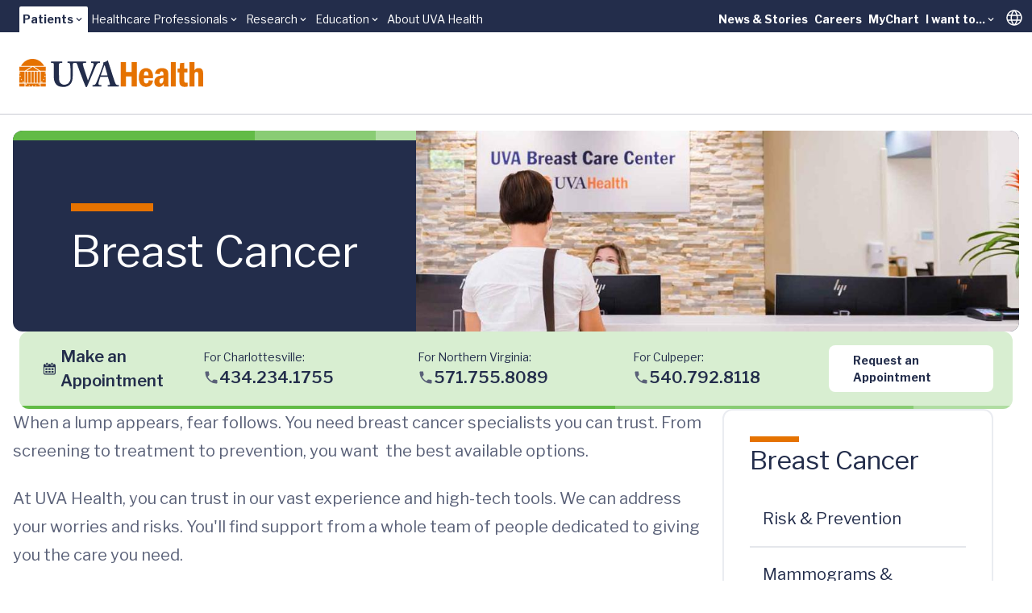

--- FILE ---
content_type: text/html; charset=utf-8
request_url: https://www.uvahealth.com/conditions/breast-cancer
body_size: 28830
content:
<!DOCTYPE html><html lang="en" data-astro-cid-sckkx6r4> <head><meta charset="UTF-8"><meta name="viewport" content="width=device-width"><link rel="icon" type="image/ico" href="/favicon.ico"><meta name="generator" content="Astro v5.16.9"><link rel="sitemap" href="/sitemap-index.xml"><meta name="description" content="Scared you have breast cancer? Find breast cancer specialists with experience and high-tech tools you can trust."><title>Breast Cancer Specialists in Virginia | UVA Health</title><!-- Google Tag Manager --><script>
      (function (w, d, s, l, i) {
        w[l] = w[l] || [];
        w[l].push({ "gtm.start": new Date().getTime(), event: "gtm.js" });
        var f = d.getElementsByTagName(s)[0],
          j = d.createElement(s),
          dl = l != "dataLayer" ? "&l=" + l : "";
        j.async = true;
        j.src = "https://www.googletagmanager.com/gtm.js?id=" + i + dl;
        f.parentNode.insertBefore(j, f);
      })(window, document, "script", "dataLayer", "GTM-MXS554D");
    </script><!-- End Google Tag Manager --><link rel="stylesheet" href="/_astro/_path_.BkWlVcQV.css">
<style>.skiptranslate{display:none!important}#:1container{display:none!important}html,body{margin:0;width:100%;top:0!important}
</style></head> <body min-h-screen flex="~ col" font-sans accent-orange-shade data-astro-cid-sckkx6r4> <!-- Skip Navigation Links --> <div class="sr-only focus-within:not-sr-only" data-astro-cid-sckkx6r4> <a href="#main-content" class="absolute top-4 left-4 z-50 bg-uvah-primary text-white px-4 py-2 rounded-md focus:outline-none focus:ring-2 focus:ring-orange-500" data-astro-cid-sckkx6r4>
Skip to main content
</a> </div> <!-- Google Tag Manager (noscript) --> <noscript> <iframe src="https://www.googletagmanager.com/ns.html?id=GTM-MXS554D" height="0" width="0" style="display:none;visibility:hidden" data-astro-cid-sckkx6r4></iframe> </noscript> <!-- End Google Tag Manager (noscript) -->  <!-- Begin Google Translate --> <div hidden id="google_translate_element" data-astro-cid-sckkx6r4></div> <script type="text/javascript">
      function googleTranslateElementInit() {
        new google.translate.TranslateElement(
          { pageLanguage: "en" },
          "google_translate_element",
        );
      }
    </script> <script type="text/javascript" src="//translate.google.com/translate_a/element.js?cb=googleTranslateElementInit"></script> <!-- End Google Translate --> <style>astro-island,astro-slot,astro-static-slot{display:contents}</style><script>(()=>{var l=(n,t)=>{let i=async()=>{await(await n())()},e=typeof t.value=="object"?t.value:void 0,s={timeout:e==null?void 0:e.timeout};"requestIdleCallback"in window?window.requestIdleCallback(i,s):setTimeout(i,s.timeout||200)};(self.Astro||(self.Astro={})).idle=l;window.dispatchEvent(new Event("astro:idle"));})();</script><script>(()=>{var A=Object.defineProperty;var g=(i,o,a)=>o in i?A(i,o,{enumerable:!0,configurable:!0,writable:!0,value:a}):i[o]=a;var d=(i,o,a)=>g(i,typeof o!="symbol"?o+"":o,a);{let i={0:t=>m(t),1:t=>a(t),2:t=>new RegExp(t),3:t=>new Date(t),4:t=>new Map(a(t)),5:t=>new Set(a(t)),6:t=>BigInt(t),7:t=>new URL(t),8:t=>new Uint8Array(t),9:t=>new Uint16Array(t),10:t=>new Uint32Array(t),11:t=>1/0*t},o=t=>{let[l,e]=t;return l in i?i[l](e):void 0},a=t=>t.map(o),m=t=>typeof t!="object"||t===null?t:Object.fromEntries(Object.entries(t).map(([l,e])=>[l,o(e)]));class y extends HTMLElement{constructor(){super(...arguments);d(this,"Component");d(this,"hydrator");d(this,"hydrate",async()=>{var b;if(!this.hydrator||!this.isConnected)return;let e=(b=this.parentElement)==null?void 0:b.closest("astro-island[ssr]");if(e){e.addEventListener("astro:hydrate",this.hydrate,{once:!0});return}let c=this.querySelectorAll("astro-slot"),n={},h=this.querySelectorAll("template[data-astro-template]");for(let r of h){let s=r.closest(this.tagName);s!=null&&s.isSameNode(this)&&(n[r.getAttribute("data-astro-template")||"default"]=r.innerHTML,r.remove())}for(let r of c){let s=r.closest(this.tagName);s!=null&&s.isSameNode(this)&&(n[r.getAttribute("name")||"default"]=r.innerHTML)}let p;try{p=this.hasAttribute("props")?m(JSON.parse(this.getAttribute("props"))):{}}catch(r){let s=this.getAttribute("component-url")||"<unknown>",v=this.getAttribute("component-export");throw v&&(s+=` (export ${v})`),console.error(`[hydrate] Error parsing props for component ${s}`,this.getAttribute("props"),r),r}let u;await this.hydrator(this)(this.Component,p,n,{client:this.getAttribute("client")}),this.removeAttribute("ssr"),this.dispatchEvent(new CustomEvent("astro:hydrate"))});d(this,"unmount",()=>{this.isConnected||this.dispatchEvent(new CustomEvent("astro:unmount"))})}disconnectedCallback(){document.removeEventListener("astro:after-swap",this.unmount),document.addEventListener("astro:after-swap",this.unmount,{once:!0})}connectedCallback(){if(!this.hasAttribute("await-children")||document.readyState==="interactive"||document.readyState==="complete")this.childrenConnectedCallback();else{let e=()=>{document.removeEventListener("DOMContentLoaded",e),c.disconnect(),this.childrenConnectedCallback()},c=new MutationObserver(()=>{var n;((n=this.lastChild)==null?void 0:n.nodeType)===Node.COMMENT_NODE&&this.lastChild.nodeValue==="astro:end"&&(this.lastChild.remove(),e())});c.observe(this,{childList:!0}),document.addEventListener("DOMContentLoaded",e)}}async childrenConnectedCallback(){let e=this.getAttribute("before-hydration-url");e&&await import(e),this.start()}async start(){let e=JSON.parse(this.getAttribute("opts")),c=this.getAttribute("client");if(Astro[c]===void 0){window.addEventListener(`astro:${c}`,()=>this.start(),{once:!0});return}try{await Astro[c](async()=>{let n=this.getAttribute("renderer-url"),[h,{default:p}]=await Promise.all([import(this.getAttribute("component-url")),n?import(n):()=>()=>{}]),u=this.getAttribute("component-export")||"default";if(!u.includes("."))this.Component=h[u];else{this.Component=h;for(let f of u.split("."))this.Component=this.Component[f]}return this.hydrator=p,this.hydrate},e,this)}catch(n){console.error(`[astro-island] Error hydrating ${this.getAttribute("component-url")}`,n)}}attributeChangedCallback(){this.hydrate()}}d(y,"observedAttributes",["props"]),customElements.get("astro-island")||customElements.define("astro-island",y)}})();</script><astro-island uid="Z1frUf3" prefix="r1" component-url="/_astro/Alert.CBThvnpI.js" component-export="default" renderer-url="/_astro/client.BmFsyJjG.js" props="{&quot;data-astro-cid-sckkx6r4&quot;:[0,true]}" ssr client="idle" opts="{&quot;name&quot;:&quot;AlertBanner&quot;,&quot;value&quot;:true}" await-children><div class="w-full flex flex-col"></div><!--astro:end--></astro-island> <header block class="lg:hidden"> <script>(()=>{var e=async t=>{await(await t())()};(self.Astro||(self.Astro={})).only=e;window.dispatchEvent(new Event("astro:only"));})();</script><astro-island uid="Z1fpNPX" component-url="/_astro/LevelOneMobile.B_vMsE33.js" component-export="default" renderer-url="/_astro/client.BmFsyJjG.js" props="{&quot;data&quot;:[1,[[0,{&quot;label&quot;:[0,{&quot;title&quot;:[0,&quot;Patients&quot;],&quot;href&quot;:[0,&quot;main,childrens&quot;]}],&quot;dropdown&quot;:[1,[[0,{&quot;title&quot;:[0,&quot;UVA Health&quot;],&quot;href&quot;:[0,&quot;/&quot;]}],[0,{&quot;title&quot;:[0,&quot;UVA Health Children&#39;s&quot;],&quot;href&quot;:[0,&quot;https://childrens.uvahealth.com&quot;]}]]],&quot;levelTwo&quot;:[1,[[0,{&quot;label&quot;:[0,{&quot;title&quot;:[0,&quot;Find Care&quot;],&quot;href&quot;:[0,&quot;/find-care&quot;]}],&quot;_metadata&quot;:[0,{&quot;uid&quot;:[0,&quot;csc0b6269d770a8c19&quot;]}],&quot;level_3_menu_items&quot;:[1,[]]}],[0,{&quot;label&quot;:[0,{&quot;title&quot;:[0,&quot;Find a Provider&quot;],&quot;href&quot;:[0,&quot;Provider Search, Insurance Coverage, Ratings and Reviews&quot;]}],&quot;_metadata&quot;:[0,{&quot;uid&quot;:[0,&quot;csf2bce1c05851b4c8&quot;]}],&quot;level_3_menu_items&quot;:[1,[[0,{&quot;label&quot;:[0,{&quot;title&quot;:[0,&quot;Find a Doctor or Provider&quot;],&quot;href&quot;:[0,&quot;/search?tab=providers&quot;]}],&quot;_metadata&quot;:[0,{&quot;uid&quot;:[0,&quot;csf4536627e3310942&quot;]}],&quot;group_links&quot;:[1,[]]}],[0,{&quot;label&quot;:[0,{&quot;title&quot;:[0,&quot;Insurance Coverage&quot;],&quot;href&quot;:[0,&quot;/support/billing-and-insurance/insurance-plan-participation&quot;]}],&quot;_metadata&quot;:[0,{&quot;uid&quot;:[0,&quot;cs3b400496af7ec6f3&quot;]}],&quot;group_links&quot;:[1,[]]}],[0,{&quot;label&quot;:[0,{&quot;title&quot;:[0,&quot;Ratings and Reviews&quot;],&quot;href&quot;:[0,&quot;/about/patient-reviews-testimonials&quot;]}],&quot;_metadata&quot;:[0,{&quot;uid&quot;:[0,&quot;csef6644f5fbc0481a&quot;]}],&quot;group_links&quot;:[1,[]]}]]]}],[0,{&quot;label&quot;:[0,{&quot;title&quot;:[0,&quot;Find a Location&quot;],&quot;href&quot;:[0,&quot;/search?tab=locations&quot;]}],&quot;_metadata&quot;:[0,{&quot;uid&quot;:[0,&quot;cs1bff58a64a261f51&quot;]}],&quot;level_3_menu_items&quot;:[1,[]]}],[0,{&quot;label&quot;:[0,{&quot;title&quot;:[0,&quot;Patients &amp; Visitors&quot;],&quot;href&quot;:[0,&quot;/patients-and-visitors&quot;]}],&quot;_metadata&quot;:[0,{&quot;uid&quot;:[0,&quot;cs0d4c3845c2fb1a41&quot;]}],&quot;level_3_menu_items&quot;:[1,[]]}]]],&quot;isActive&quot;:[0,true],&quot;utilityLinks&quot;:[1,[[0,{&quot;label&quot;:[0,{&quot;title&quot;:[0,&quot;News &amp; Stories&quot;],&quot;href&quot;:[0,&quot;/news-and-stories&quot;]}],&quot;_metadata&quot;:[0,{&quot;uid&quot;:[0,&quot;cs4bb664d47859f7f8&quot;]}],&quot;dropdown_links&quot;:[1,[]]}],[0,{&quot;label&quot;:[0,{&quot;title&quot;:[0,&quot;Careers&quot;],&quot;href&quot;:[0,&quot;https://careers.uvahealth.org/us/en&quot;]}],&quot;dropdown_links&quot;:[1,[]],&quot;_metadata&quot;:[0,{&quot;uid&quot;:[0,&quot;cs9ebaf091a0c30868&quot;]}]}],[0,{&quot;label&quot;:[0,{&quot;title&quot;:[0,&quot;MyChart&quot;],&quot;href&quot;:[0,&quot;https://mychart.healthsystem.virginia.edu/mychart/Authentication/Login?&quot;]}],&quot;_metadata&quot;:[0,{&quot;uid&quot;:[0,&quot;cs35b9426398bfac2f&quot;]}],&quot;dropdown_links&quot;:[1,[]]}],[0,{&quot;label&quot;:[0,{&quot;title&quot;:[0,&quot;I want to...&quot;],&quot;href&quot;:[0,&quot;/&quot;]}],&quot;_metadata&quot;:[0,{&quot;uid&quot;:[0,&quot;cse840c985d1725f4d&quot;]}],&quot;dropdown_links&quot;:[1,[[0,{&quot;title&quot;:[0,&quot;Pay a Bill&quot;],&quot;href&quot;:[0,&quot;/support/billing-and-insurance&quot;]}],[0,{&quot;title&quot;:[0,&quot;Request an Appointment&quot;],&quot;href&quot;:[0,&quot;/forms/request-an-appointment&quot;]}],[0,{&quot;title&quot;:[0,&quot;Search Clinical Trials&quot;],&quot;href&quot;:[0,&quot;/clinical-trials&quot;]}],[0,{&quot;title&quot;:[0,&quot;Find a Provider&quot;],&quot;href&quot;:[0,&quot;/search?tab=providers&quot;]}],[0,{&quot;title&quot;:[0,&quot;Find a Location&quot;],&quot;href&quot;:[0,&quot;/search?tab=locations&quot;]}]]]}]]]}],[0,{&quot;label&quot;:[0,{&quot;title&quot;:[0,&quot;Healthcare Professionals&quot;],&quot;href&quot;:[0,&quot;/healthcare&quot;]}],&quot;dropdown&quot;:[1,[[0,{&quot;title&quot;:[0,&quot;Overview&quot;],&quot;href&quot;:[0,&quot;/healthcare-professionals&quot;]}],[0,{&quot;title&quot;:[0,&quot;Refer a Patient&quot;],&quot;href&quot;:[0,&quot;/support/patient-referrals&quot;]}],[0,{&quot;title&quot;:[0,&quot;UVA Health Continuing Education&quot;],&quot;href&quot;:[0,&quot;https://uva.cloud-cme.com/&quot;]}]]],&quot;levelTwo&quot;:[1,[]],&quot;isActive&quot;:[0,false],&quot;utilityLinks&quot;:[1,[]]}],[0,{&quot;label&quot;:[0,{&quot;title&quot;:[0,&quot;Research&quot;],&quot;href&quot;:[0,&quot;som&quot;]}],&quot;dropdown&quot;:[1,[[0,{&quot;title&quot;:[0,&quot;School of Medicine&quot;],&quot;href&quot;:[0,&quot;https://med.virginia.edu/research/&quot;]}],[0,{&quot;title&quot;:[0,&quot;School of Nursing&quot;],&quot;href&quot;:[0,&quot;https://nursing.virginia.edu/research/&quot;]}]]],&quot;levelTwo&quot;:[1,[]],&quot;isActive&quot;:[0,false],&quot;utilityLinks&quot;:[1,[]]}],[0,{&quot;label&quot;:[0,{&quot;title&quot;:[0,&quot;Education&quot;],&quot;href&quot;:[0,&quot;/education&quot;]}],&quot;dropdown&quot;:[1,[[0,{&quot;title&quot;:[0,&quot;School of Medicine&quot;],&quot;href&quot;:[0,&quot;https://med.virginia.edu/education/&quot;]}],[0,{&quot;title&quot;:[0,&quot;School of Nursing&quot;],&quot;href&quot;:[0,&quot;https://nursing.virginia.edu/&quot;]}],[0,{&quot;title&quot;:[0,&quot;Health Sciences Library&quot;],&quot;href&quot;:[0,&quot;https://guides.hsl.virginia.edu/home&quot;]}]]],&quot;levelTwo&quot;:[1,[]],&quot;isActive&quot;:[0,false],&quot;utilityLinks&quot;:[1,[]]}],[0,{&quot;label&quot;:[0,{&quot;title&quot;:[0,&quot;About UVA Health&quot;],&quot;href&quot;:[0,&quot;/about&quot;]}],&quot;dropdown&quot;:[1,[]],&quot;levelTwo&quot;:[1,[]],&quot;isActive&quot;:[0,false],&quot;utilityLinks&quot;:[1,[]]}]]]}" ssr client="only" opts="{&quot;name&quot;:&quot;LevelOneMobile&quot;,&quot;value&quot;:&quot;react&quot;}" await-children><template data-astro-template="gradient"><span w-full> <div w-full h="3 @tablet:4" flex> <span grow-6 class="bg-green"></span> <span grow-3 class="bg-green-75"></span> <span grow-1 class="bg-green-50"></span> </div> </span></template><template data-astro-template="logo"><a href="/" class="block w-48" aria-label="Home"> <svg role="img" viewBox="0 0 226 34" xmlns="http://www.w3.org/2000/svg" fill="none" aria-labelledby="header_logo_title" aria-describedby="header_logo_desc"> <title id="header_logo_title">University of Virginia Health System</title> <desc id="header_logo_desc">
logo of University of Virginia Health System
</desc> <g clip-path="url(#clip0_963_10951)"> <path d="M25.2406 15.3474H22.4399V28.7681H25.2406V15.3474Z" class="fill-orange"></path> <path d="M10.0354 15.3474H7.32422V28.7681H10.0354V15.3474Z" class="fill-orange"></path> <path d="M13.8593 15.3474H10.9692V28.7681H13.8593V15.3474Z" class="fill-orange"></path> <path d="M17.6831 15.3474H14.793V28.7681H17.6831V15.3474Z" class="fill-orange"></path> <path d="M21.5068 15.3474H18.6167V28.7681H21.5068V15.3474Z" class="fill-orange"></path> <path d="M24.039 14.3997H8.46826L16.4579 9.44965L24.039 14.3997Z" class="fill-orange"></path> <path d="M6.67486 14.3997H0V9.39874H14.75L6.67486 14.3997Z" class="fill-orange"></path> <path d="M18.1069 9.39874H32.4719V14.3997H25.762L18.1069 9.39874Z" class="fill-orange"></path> <path d="M30.418 8.45105H2.05762C4.83492 3.40705 10.1445 0 16.2359 0C22.3272 0 27.6368 3.40705 30.4141 8.45105H30.418Z" class="fill-orange"></path> <path fill-rule="evenodd" clip-rule="evenodd" d="M2.18606 24.942L1.941 25.6939L2.57503 25.2279L3.20907 25.6939L2.9679 24.942L3.60193 24.476H2.8162L2.57503 23.7241L2.33387 24.476H1.54813L2.18606 24.942ZM0 20.6773L0.637924 21.1433L0.392868 21.8952L1.0269 21.4292L1.66094 21.8952L1.41977 21.1433L2.0538 20.6773H1.26807L1.0269 19.9254L0.785735 20.6773H0ZM6.39091 28.7681H5.53126L5.2901 28.0201L5.92413 27.554H5.1384L4.89723 26.8021L4.65606 27.554H3.87033L4.50825 28.0201L4.26709 28.7681H0V20.6773V17.7598L0.595136 17.3251L1.22917 17.7911L0.988004 17.0392L1.62204 16.5732H0.836302L0.595136 15.8213L0.486222 16.162L0.334521 16.5693H0V15.3474H6.39091V28.7681ZM5.52737 28.7681H4.27098L4.89723 28.3099L5.52348 28.7681H5.52737ZM0 17.6658V16.8865L0.186709 17.0235L0.0505671 17.4426L0 17.6658Z" class="fill-orange"></path> <path d="M6.39091 29.7158H0V33.2795H6.39091V29.7158Z" class="fill-orange"></path> <path d="M32.4758 29.7158H26.1743V33.2795H32.4758V29.7158Z" class="fill-orange"></path> <path fill-rule="evenodd" clip-rule="evenodd" d="M20.6156 32.2338L21.2535 31.7678H20.4678L20.2266 31.0159L19.9854 31.7678H19.1997L19.8337 32.2338L19.5926 32.9857L20.2266 32.5197L20.8606 32.9857L20.6156 32.2338ZM15.874 32.7312L15.695 33.2795H7.32422V29.7158H8.35501L8.17608 30.2719H7.39035L8.02827 30.7379L7.78321 31.4898L8.41725 31.0238L9.05128 31.4898L8.81011 30.7379L9.44415 30.2719H8.65841L8.47948 29.7158H24.0347L23.8558 30.2719H23.07L23.7041 30.7379L23.4629 31.4898L24.0969 31.0238L24.731 31.4898L24.4859 30.7379L25.1238 30.2719H24.3381L24.1592 29.7158H25.2366V33.2795H16.8308L16.6519 32.7312L17.2859 32.2652H16.5002L16.259 31.5133L16.0179 32.2652H15.2321L15.8701 32.7312H15.874ZM11.7897 32.2338L11.5446 32.9857L12.1787 32.5197L12.8127 32.9857L12.5715 32.2338L13.2056 31.7678H12.4198L12.1787 31.0159L11.9375 31.7678H11.1518L11.7897 32.2338ZM16.6247 33.2795H15.9051L16.2629 33.0171L16.6247 33.2795Z" class="fill-orange"></path> <path fill-rule="evenodd" clip-rule="evenodd" d="M30.3325 24.942L30.9704 24.476H30.1847L29.9435 23.7241L29.7023 24.476H28.9166L29.5506 24.942L29.3095 25.6939L29.9435 25.2279L30.5775 25.6939L30.3325 24.942ZM28.2514 28.7681L28.0103 28.0201L28.6482 27.554H27.8625L27.6213 26.8021L27.3801 27.554H26.5944L27.2284 28.0201L26.9873 28.7681L27.6213 28.3099L28.2476 28.7681H28.2514ZM32.4719 28.7681H26.1704V15.3474H32.4719V16.5693H32.1607L31.9195 15.8174L31.6783 16.5693H30.8926L31.5266 17.0353L31.2855 17.7872L31.9195 17.3212L32.4719 17.7245V20.6734H31.7328L31.4916 19.9215L31.2505 20.6734H30.4647L31.0988 21.1394L30.8576 21.8913L31.4916 21.4253L32.1257 21.8913L31.8806 21.1394L32.4719 20.7086V28.7681ZM32.4719 16.9178V17.5326L32.3124 17.0353L32.4719 16.9178Z" class="fill-orange"></path> <path d="M94.8017 7.05297C95.8947 5.15364 97.1939 4.85601 97.9057 4.85601H98.8704C99.1232 4.85601 99.166 4.72678 99.166 4.55838V3.50102C99.166 3.20339 99.1232 3.12115 98.8704 3.12115C98.4931 3.12115 97.4429 3.25039 93.5414 3.25039C90.7291 3.25039 88.7998 3.12115 88.4225 3.12115C88.2124 3.12115 88.1696 3.20731 88.1696 3.41878V4.47614C88.1696 4.73069 88.2124 4.85601 88.3797 4.85601H89.6789C90.8964 4.85601 91.3981 5.74497 91.3981 6.25016C91.3981 6.75534 91.3981 7.47591 90.978 8.57243C90.309 10.4718 89.0059 14.0198 88.2085 16.0914C87.664 17.6109 85.6063 22.8899 84.3926 25.7212H84.2254L81.0358 16.3029C80.1528 13.8514 78.5619 8.82698 78.2235 7.30752C78.099 6.71618 78.099 6.211 78.099 5.87029C78.099 5.32203 78.8964 4.85601 79.9038 4.85601H81.7087C82.0043 4.85601 82.0432 4.68761 82.0432 4.47614V3.50494C82.0432 3.25039 82.0004 3.12507 81.6231 3.12507C81.2458 3.12507 79.3593 3.2543 74.9949 3.2543C71.9259 3.2543 70.1522 3.25039 69.1097 3.24647C68.9619 3.24647 68.7557 3.24647 68.4951 3.24647C68.1956 3.24647 68.0011 3.24647 67.865 3.24647C67.0831 3.2543 66.0134 3.25822 64.7065 3.25822C61.8553 3.25822 59.9259 3.12899 59.5058 3.12899C59.253 3.12899 59.2102 3.21514 59.2102 3.42661V4.52314C59.2102 4.73461 59.253 4.85992 59.5058 4.85992H60.8478C61.5596 4.85992 62.2326 5.61966 62.3998 6.71618C62.5671 7.68738 62.9872 12.3319 62.9872 15.88V22.3847C62.9872 25.4236 62.0225 27.7498 60.346 29.2693C59.2141 30.3266 56.9464 31.1294 55.3944 31.1294C53.5078 31.1294 51.5357 30.4559 50.1509 28.7641C49.229 27.5814 48.8517 25.6821 48.809 23.7397C48.7662 22.3886 48.5989 17.0235 48.5989 14.7874V11.9991C48.5989 9.84518 48.6417 6.97465 48.6845 6.50862C48.7701 5.66274 49.4819 4.86384 50.9055 4.86384H52.3331C52.6287 4.86384 52.6676 4.77769 52.6676 4.56621V3.46969C52.6676 3.21514 52.6248 3.1329 52.2903 3.1329C51.8274 3.1329 49.8164 3.26214 46.1211 3.26214C41.7179 3.26214 39.6602 3.1329 39.2401 3.1329C38.9056 3.1329 38.8628 3.21906 38.8628 3.46969V4.48397C38.8628 4.7816 38.9056 4.86384 39.1584 4.86384H41.1305C42.0135 4.86384 42.3052 5.54133 42.3052 7.01772V16.9843C42.3052 22.5178 42.4725 25.3453 43.1882 27.1624C44.1957 29.8645 46.0394 31.85 48.0543 32.739C49.8164 33.4987 52.5004 33.7963 54.4725 33.7963C57.1992 33.7963 60.0504 32.8251 61.8981 31.1764C64.0802 29.234 65.2122 26.571 65.465 23.1092C65.5933 21.4605 65.675 14.0707 65.675 13.4794C65.675 12.888 65.675 7.0608 65.7606 6.46946C65.8462 6.04652 65.9707 4.86384 67.5655 4.86384H69.1719C70.0549 4.86384 70.5567 5.28678 70.9768 6.25799C71.4786 7.44067 73.5791 13.5655 74.7538 16.4791C75.9285 19.3928 79.7444 29.6139 81.2964 32.9505C81.5492 33.4987 81.7165 34.0078 82.261 34.0078C82.7239 34.0078 82.9301 33.7963 83.2257 33.2872C83.9375 32.0615 88.6792 20.7438 89.7294 18.4646C91.3242 14.9166 93.1252 9.93525 94.8056 7.0608" class="fill-uvah-primary"></path> <path d="M100.17 19.894C100.504 18.8366 104.114 8.87005 104.324 8.32179C104.448 7.94192 104.577 7.77353 104.826 7.77353C105.036 7.77353 105.121 8.06724 105.289 8.70166L108.435 19.894H100.17ZM122.026 31.5485H120.603C119.973 31.5485 118.883 31.0433 118.168 29.6491C117.58 28.5095 114.854 20.6537 113.889 17.3603C113.092 14.6581 109.82 5.1967 109.023 2.53764C108.894 2.07162 108.813 1.82098 108.56 1.82098C108.35 1.82098 108.225 1.98938 108.015 2.20085C107.385 2.91751 104.658 4.01794 103.316 4.31165C102.982 4.39781 102.896 4.5662 102.896 4.69152C102.896 4.85992 103.064 5.07139 103.192 5.23978C103.488 5.7058 103.278 6.25406 103.149 6.67701C102.772 7.81661 99.3723 16.8942 99.0377 17.7401C97.653 21.4566 94.6734 28.8032 94.0861 29.6922C93.2459 30.961 92.2384 31.5524 91.2348 31.5524H90.1418C89.889 31.5524 89.8462 31.6816 89.8462 31.9322V32.7351C89.8462 33.0327 89.889 33.2833 90.1418 33.2833C90.7292 33.2833 91.6511 33.158 94.7162 33.158C98.1548 33.158 99.8779 33.2833 100.423 33.2833C100.757 33.2833 100.8 33.158 100.8 32.8173V31.8892C100.8 31.7208 100.757 31.5524 100.337 31.5524H98.8705C97.6102 31.5524 97.2329 30.5381 97.2329 29.61C97.2329 28.2589 99.2906 22.4708 99.6251 21.5858H108.813C109.315 23.1052 110.952 28.5135 111.329 30.0329C111.582 31.1294 111.205 31.5524 110.069 31.5524H108.894C108.684 31.5524 108.642 31.7208 108.642 31.9322V32.7351C108.642 33.0327 108.684 33.2833 109.104 33.2833C109.945 33.2833 111.411 33.158 114.892 33.158C120.264 33.158 121.143 33.2833 121.941 33.2833C122.275 33.2833 122.318 32.9896 122.318 32.7351V31.9322C122.318 31.7208 122.275 31.5524 122.022 31.5524" class="fill-uvah-primary"></path> <path d="M144.427 3.88483V33.2794H138.036V21.249H130.984V33.2794H124.593V3.88483H130.984V15.7429H138.036V3.88483H144.427Z" class="fill-orange"></path> <path d="M164.436 23.4029H153.086C153.059 24.5934 153.086 25.6312 153.183 26.5124C153.277 27.3935 153.533 28.118 153.953 28.6858C154.373 29.2537 155.046 29.5356 155.972 29.5356C157.127 29.5356 157.898 29.1793 158.279 28.4704C158.664 27.7616 158.921 26.8687 159.049 25.7918L164.436 26.1364C164.25 26.998 164.032 27.7929 163.775 28.5253C163.518 29.2576 163.087 30.0251 162.484 30.828C161.877 31.6308 161.029 32.3122 159.94 32.8722C158.851 33.4322 157.485 33.7102 155.848 33.7102C153.767 33.7102 152.055 33.2168 150.705 32.226C149.36 31.2352 148.383 29.9155 147.776 28.2668C147.17 26.6181 146.866 24.7579 146.866 22.6941C146.866 21.5741 146.983 20.3288 147.22 18.962C147.454 17.5914 147.878 16.3421 148.492 15.2064C149.247 13.8436 150.278 12.8137 151.581 12.1166C152.884 11.4195 154.292 11.071 155.801 11.071C157.54 11.071 159.014 11.4665 160.224 12.2537C161.433 13.0447 162.313 13.9689 162.853 15.0302C163.549 16.3656 163.989 17.6462 164.168 18.872C164.347 20.0977 164.436 21.6093 164.436 23.4029ZM153.129 19.9176H158.73C158.757 19.2714 158.73 18.5978 158.656 17.8929C158.578 17.1919 158.325 16.5458 157.898 15.9544C157.47 15.367 156.816 15.0733 155.929 15.0733C154.747 15.0733 153.996 15.5432 153.673 16.4831C153.354 17.423 153.172 18.5665 153.129 19.9136V19.9176Z" class="fill-orange"></path> <path d="M172.433 18.4333L166.77 17.8537C166.957 16.7337 167.272 15.7116 167.723 14.7874C168.17 13.8632 169.053 13.0212 170.364 12.2576C171.745 11.4704 173.456 11.0749 175.495 11.0749C178.229 11.0749 180.318 11.8346 181.757 13.358C182.356 13.9611 182.737 14.7717 182.901 15.7899C183.064 16.8081 183.146 18.1435 183.146 19.7922V28.443C183.146 30.8084 183.266 32.4257 183.508 33.2834H177.949C177.805 32.7821 177.716 32.3239 177.681 31.9049C177.646 31.4898 177.626 30.8279 177.626 29.9233C177.043 31.0003 176.315 31.901 175.448 32.6255C174.577 33.3499 173.324 33.7102 171.687 33.7102C170.049 33.7102 168.769 33.2207 167.68 32.2378C166.591 31.2548 166.046 29.7667 166.046 27.7733C166.046 25.78 166.505 24.3232 167.423 23.1875C168.341 22.0558 169.594 21.2412 171.173 20.7439C172.756 20.2504 174.752 19.9293 177.159 19.7844V18.9463C177.159 17.6697 177.039 16.7063 176.798 16.0523C176.557 15.3983 175.965 15.0733 175.024 15.0733C174.083 15.0733 173.46 15.3709 173.11 15.9662C172.76 16.5614 172.535 17.3838 172.437 18.4294L172.433 18.4333ZM177.159 23.9394V22.886C175.907 23.0426 174.938 23.258 174.262 23.5322C173.585 23.8063 173.079 24.2097 172.745 24.7462C172.41 25.2827 172.243 26.0267 172.243 26.9745C172.243 28.7955 172.92 29.7079 174.273 29.7079C175.043 29.7079 175.697 29.3124 176.241 28.5252C176.611 27.9809 176.856 27.3622 176.981 26.6729C177.101 25.9837 177.163 25.0751 177.163 23.9394H177.159Z" class="fill-orange"></path> <path d="M186.273 3.88483H192.279V33.2794H186.273V3.88483Z" class="fill-orange"></path> <path d="M197.581 5.15366L202.669 4.67981V11.5448H206.644V16.3225H202.669V24.284C202.669 25.8348 202.735 26.8883 202.863 27.4483C202.992 28.0083 203.338 28.3686 203.902 28.5331C204.466 28.6975 205.485 28.7367 206.967 28.6506V33.2755C205.512 33.5614 204.267 33.7063 203.225 33.7063C200.673 33.7063 198.884 32.9622 197.861 31.4702C197.519 30.9807 197.274 30.4246 197.122 29.8019C196.974 29.1792 196.881 28.5096 196.846 27.8007C196.811 27.0919 196.791 26.1403 196.791 24.9498V16.3186H194.442V11.5409H197.114L197.585 5.14975L197.581 5.15366Z" class="fill-orange"></path> <path d="M209.266 3.88483H215.272V13.8475C215.785 13.0604 216.416 12.3985 217.162 11.8659C217.909 11.3373 219.045 11.071 220.57 11.071C222.25 11.071 223.487 11.4665 224.281 12.2536C225.07 13.0447 225.557 13.9885 225.735 15.0928C225.914 16.1972 226.004 17.6031 226.004 19.3105V33.2755H219.998V19.3105C219.998 18.0339 219.893 17.1253 219.687 16.5888C219.481 16.0523 218.913 15.7821 217.987 15.7821C216.82 15.7821 216.073 16.1071 215.754 16.7494C215.435 17.3916 215.272 18.3041 215.272 19.4828V33.2755H209.266V3.88483Z" class="fill-orange"></path> </g> <defs> <clipPath id="clip0_963_10951"> <rect width="226" height="34" fill="white"></rect> </clipPath> </defs> </svg> </a></template><!--astro:end--></astro-island> </header> <header hidden lg:flex="~ col"> <div h-10 relative bg-uvah-primary text-primary-ondark uva-p3 pl-6 pr-1> <div flex h-full justify-between items-center max-w-screen-2xl mx-auto> <script>(()=>{var e=async t=>{await(await t())()};(self.Astro||(self.Astro={})).load=e;window.dispatchEvent(new Event("astro:load"));})();</script><astro-island uid="Z2bkBH1" prefix="r6" component-url="/_astro/LevelOneNavMenu.C0z33C85.js" component-export="default" renderer-url="/_astro/client.BmFsyJjG.js" props="{&quot;items&quot;:[1,[[0,{&quot;label&quot;:[0,{&quot;title&quot;:[0,&quot;Patients&quot;],&quot;href&quot;:[0,&quot;main,childrens&quot;]}],&quot;isActive&quot;:[0,true],&quot;menuItems&quot;:[1,[[0,{&quot;label&quot;:[0,{&quot;title&quot;:[0,&quot;UVA Health&quot;],&quot;href&quot;:[0,&quot;/&quot;]}]}],[0,{&quot;label&quot;:[0,{&quot;title&quot;:[0,&quot;UVA Health Children&#39;s&quot;],&quot;href&quot;:[0,&quot;https://childrens.uvahealth.com&quot;]}]}]]]}],[0,{&quot;label&quot;:[0,{&quot;title&quot;:[0,&quot;Healthcare Professionals&quot;],&quot;href&quot;:[0,&quot;/healthcare&quot;]}],&quot;isActive&quot;:[0,false],&quot;menuItems&quot;:[1,[[0,{&quot;label&quot;:[0,{&quot;title&quot;:[0,&quot;Overview&quot;],&quot;href&quot;:[0,&quot;/healthcare-professionals&quot;]}]}],[0,{&quot;label&quot;:[0,{&quot;title&quot;:[0,&quot;Refer a Patient&quot;],&quot;href&quot;:[0,&quot;/support/patient-referrals&quot;]}]}],[0,{&quot;label&quot;:[0,{&quot;title&quot;:[0,&quot;UVA Health Continuing Education&quot;],&quot;href&quot;:[0,&quot;https://uva.cloud-cme.com/&quot;]}]}]]]}],[0,{&quot;label&quot;:[0,{&quot;title&quot;:[0,&quot;Research&quot;],&quot;href&quot;:[0,&quot;som&quot;]}],&quot;isActive&quot;:[0,false],&quot;menuItems&quot;:[1,[[0,{&quot;label&quot;:[0,{&quot;title&quot;:[0,&quot;School of Medicine&quot;],&quot;href&quot;:[0,&quot;https://med.virginia.edu/research/&quot;]}]}],[0,{&quot;label&quot;:[0,{&quot;title&quot;:[0,&quot;School of Nursing&quot;],&quot;href&quot;:[0,&quot;https://nursing.virginia.edu/research/&quot;]}]}]]]}],[0,{&quot;label&quot;:[0,{&quot;title&quot;:[0,&quot;Education&quot;],&quot;href&quot;:[0,&quot;/education&quot;]}],&quot;isActive&quot;:[0,false],&quot;menuItems&quot;:[1,[[0,{&quot;label&quot;:[0,{&quot;title&quot;:[0,&quot;School of Medicine&quot;],&quot;href&quot;:[0,&quot;https://med.virginia.edu/education/&quot;]}]}],[0,{&quot;label&quot;:[0,{&quot;title&quot;:[0,&quot;School of Nursing&quot;],&quot;href&quot;:[0,&quot;https://nursing.virginia.edu/&quot;]}]}],[0,{&quot;label&quot;:[0,{&quot;title&quot;:[0,&quot;Health Sciences Library&quot;],&quot;href&quot;:[0,&quot;https://guides.hsl.virginia.edu/home&quot;]}]}]]]}],[0,{&quot;label&quot;:[0,{&quot;title&quot;:[0,&quot;About UVA Health&quot;],&quot;href&quot;:[0,&quot;/about&quot;]}],&quot;isActive&quot;:[0,false],&quot;menuItems&quot;:[1,[]]}]]]}" ssr client="load" opts="{&quot;name&quot;:&quot;LevelOneNavMenu&quot;,&quot;value&quot;:true}" await-children><nav aria-label="Main" data-orientation="horizontal" dir="ltr" class="h-full flex items-stretch"><div style="position:relative"><ul data-orientation="horizontal" class="h-full flex gap-1 items-end" dir="ltr"><li><button id="radix-_r6R_0_-trigger-radix-_r6R_b_" data-state="closed" aria-expanded="false" aria-controls="radix-_r6R_0_-content-radix-_r6R_b_" class="flex items-center gap-0.5 group px-1 py-1 rounded-t-sm bg-white text-primary font-bold" data-radix-collection-item=""><span class="group-data-[state=open]:underline">Patients</span><span class="i-mdi:chevron-down group-data-[state=open]:rotate-180"></span></button></li><li><button id="radix-_r6R_0_-trigger-radix-_r6R_j_" data-state="closed" aria-expanded="false" aria-controls="radix-_r6R_0_-content-radix-_r6R_j_" class="flex items-center gap-0.5 group px-1 py-1 rounded-t-sm " data-radix-collection-item=""><span class="group-data-[state=open]:underline">Healthcare Professionals</span><span class="i-mdi:chevron-down group-data-[state=open]:rotate-180"></span></button></li><li><button id="radix-_r6R_0_-trigger-radix-_r6R_r_" data-state="closed" aria-expanded="false" aria-controls="radix-_r6R_0_-content-radix-_r6R_r_" class="flex items-center gap-0.5 group px-1 py-1 rounded-t-sm " data-radix-collection-item=""><span class="group-data-[state=open]:underline">Research</span><span class="i-mdi:chevron-down group-data-[state=open]:rotate-180"></span></button></li><li><button id="radix-_r6R_0_-trigger-radix-_r6R_13_" data-state="closed" aria-expanded="false" aria-controls="radix-_r6R_0_-content-radix-_r6R_13_" class="flex items-center gap-0.5 group px-1 py-1 rounded-t-sm " data-radix-collection-item=""><span class="group-data-[state=open]:underline">Education</span><span class="i-mdi:chevron-down group-data-[state=open]:rotate-180"></span></button></li><li class=""><a href="/about" class="block px-1 py-1 rounded-t-sm hover:underline " data-radix-collection-item="">About UVA Health</a></li></ul></div></nav><!--astro:end--></astro-island> <astro-island uid="ZI7IQt" prefix="r7" component-url="/_astro/UtilityMenu.8VXgRdEm.js" component-export="default" renderer-url="/_astro/client.BmFsyJjG.js" props="{&quot;items&quot;:[1,[[0,{&quot;label&quot;:[0,{&quot;title&quot;:[0,&quot;News &amp; Stories&quot;],&quot;href&quot;:[0,&quot;/news-and-stories&quot;]}],&quot;_metadata&quot;:[0,{&quot;uid&quot;:[0,&quot;cs4bb664d47859f7f8&quot;]}],&quot;dropdown_links&quot;:[1,[]]}],[0,{&quot;label&quot;:[0,{&quot;title&quot;:[0,&quot;Careers&quot;],&quot;href&quot;:[0,&quot;https://careers.uvahealth.org/us/en&quot;]}],&quot;dropdown_links&quot;:[1,[]],&quot;_metadata&quot;:[0,{&quot;uid&quot;:[0,&quot;cs9ebaf091a0c30868&quot;]}]}],[0,{&quot;label&quot;:[0,{&quot;title&quot;:[0,&quot;MyChart&quot;],&quot;href&quot;:[0,&quot;https://mychart.healthsystem.virginia.edu/mychart/Authentication/Login?&quot;]}],&quot;_metadata&quot;:[0,{&quot;uid&quot;:[0,&quot;cs35b9426398bfac2f&quot;]}],&quot;dropdown_links&quot;:[1,[]]}],[0,{&quot;label&quot;:[0,{&quot;title&quot;:[0,&quot;I want to...&quot;],&quot;href&quot;:[0,&quot;/&quot;]}],&quot;_metadata&quot;:[0,{&quot;uid&quot;:[0,&quot;cse840c985d1725f4d&quot;]}],&quot;dropdown_links&quot;:[1,[[0,{&quot;title&quot;:[0,&quot;Pay a Bill&quot;],&quot;href&quot;:[0,&quot;/support/billing-and-insurance&quot;]}],[0,{&quot;title&quot;:[0,&quot;Request an Appointment&quot;],&quot;href&quot;:[0,&quot;/forms/request-an-appointment&quot;]}],[0,{&quot;title&quot;:[0,&quot;Search Clinical Trials&quot;],&quot;href&quot;:[0,&quot;/clinical-trials&quot;]}],[0,{&quot;title&quot;:[0,&quot;Find a Provider&quot;],&quot;href&quot;:[0,&quot;/search?tab=providers&quot;]}],[0,{&quot;title&quot;:[0,&quot;Find a Location&quot;],&quot;href&quot;:[0,&quot;/search?tab=locations&quot;]}]]]}],[0,{&quot;label&quot;:[0,{&quot;title&quot;:[0,&quot;translate&quot;]}],&quot;translation_data&quot;:[1,[[0,{&quot;title&quot;:[0,&quot;English&quot;],&quot;langCode&quot;:[0,&quot;en&quot;]}],[0,{&quot;title&quot;:[0,&quot;Español&quot;],&quot;langCode&quot;:[0,&quot;es&quot;]}],[0,{&quot;title&quot;:[0,&quot;한국어&quot;],&quot;langCode&quot;:[0,&quot;ko&quot;]}],[0,{&quot;title&quot;:[0,&quot;عربي&quot;],&quot;langCode&quot;:[0,&quot;ar&quot;]}],[0,{&quot;title&quot;:[0,&quot;دری&quot;],&quot;langCode&quot;:[0,&quot;fa-AF&quot;]}]]]}]]]}" ssr client="load" opts="{&quot;name&quot;:&quot;UtilityMenu&quot;,&quot;value&quot;:true}" await-children><nav aria-label="Main" data-orientation="horizontal" dir="ltr" class="h-full flex items-stretch"><div style="position:relative"><ul data-orientation="horizontal" class="h-full flex gap-1 items-end" dir="ltr"><li class="uva-p3 font-bold"><a href="/news-and-stories" class="block px-1 py-1 rounded-t-sm hover:underline" data-radix-collection-item="">News &amp; Stories</a></li><li class="uva-p3 font-bold"><a href="https://careers.uvahealth.org/us/en" class="block px-1 py-1 rounded-t-sm hover:underline" data-radix-collection-item="">Careers</a></li><li class="uva-p3 font-bold"><a href="https://mychart.healthsystem.virginia.edu/mychart/Authentication/Login?" class="block px-1 py-1 rounded-t-sm hover:underline" data-radix-collection-item="">MyChart</a></li><li class="uva-p3 font-bold"><button id="radix-_r7R_0_-trigger-radix-_r7R_13_" data-state="closed" aria-expanded="false" aria-controls="radix-_r7R_0_-content-radix-_r7R_13_" class="flex items-center group rounded-t-sm" data-radix-collection-item=""><div class="flex items-center gap-1 px-1 py-1"><span class="group-data-[state=open]:underline">I want to...</span><div class="i-mdi:chevron-down transition-transform duration-300 ease-[cubic-bezier(0.7,_0,_0.13,_1)] group-data-[state=open]:rotate-180"></div></div></button></li><li class="uva-p3 font-bold"><button id="radix-_r7R_0_-trigger-radix-_r7R_1b_" data-state="closed" aria-expanded="false" aria-controls="radix-_r7R_0_-content-radix-_r7R_1b_" class="flex items-center group rounded-t-sm" data-radix-collection-item=""><div class="i-uva:globe size-9 hover:bg-orange"></div><span style="position:absolute;border:0;width:1px;height:1px;padding:0;margin:-1px;overflow:hidden;clip:rect(0, 0, 0, 0);white-space:nowrap;word-wrap:normal">Translate</span></button></li></ul></div></nav><!--astro:end--></astro-island> </div> </div> <div bg-white text-primary h-25.5 relative px-6 b-b-1 b-b-uvah-primary-25 class="shadow-xs"> <div h-full flex justify-between items-center max-w-screen-2xl mx-auto> <div w="57"> <a href="/" class="block" aria-label="Home"> <svg role="img" viewBox="0 0 226 34" xmlns="http://www.w3.org/2000/svg" fill="none" aria-labelledby="header_logo_title" aria-describedby="header_logo_desc"> <title id="header_logo_title">University of Virginia Health System</title> <desc id="header_logo_desc">
logo of University of Virginia Health System
</desc> <g clip-path="url(#clip0_963_10951)"> <path d="M25.2406 15.3474H22.4399V28.7681H25.2406V15.3474Z" class="fill-orange"></path> <path d="M10.0354 15.3474H7.32422V28.7681H10.0354V15.3474Z" class="fill-orange"></path> <path d="M13.8593 15.3474H10.9692V28.7681H13.8593V15.3474Z" class="fill-orange"></path> <path d="M17.6831 15.3474H14.793V28.7681H17.6831V15.3474Z" class="fill-orange"></path> <path d="M21.5068 15.3474H18.6167V28.7681H21.5068V15.3474Z" class="fill-orange"></path> <path d="M24.039 14.3997H8.46826L16.4579 9.44965L24.039 14.3997Z" class="fill-orange"></path> <path d="M6.67486 14.3997H0V9.39874H14.75L6.67486 14.3997Z" class="fill-orange"></path> <path d="M18.1069 9.39874H32.4719V14.3997H25.762L18.1069 9.39874Z" class="fill-orange"></path> <path d="M30.418 8.45105H2.05762C4.83492 3.40705 10.1445 0 16.2359 0C22.3272 0 27.6368 3.40705 30.4141 8.45105H30.418Z" class="fill-orange"></path> <path fill-rule="evenodd" clip-rule="evenodd" d="M2.18606 24.942L1.941 25.6939L2.57503 25.2279L3.20907 25.6939L2.9679 24.942L3.60193 24.476H2.8162L2.57503 23.7241L2.33387 24.476H1.54813L2.18606 24.942ZM0 20.6773L0.637924 21.1433L0.392868 21.8952L1.0269 21.4292L1.66094 21.8952L1.41977 21.1433L2.0538 20.6773H1.26807L1.0269 19.9254L0.785735 20.6773H0ZM6.39091 28.7681H5.53126L5.2901 28.0201L5.92413 27.554H5.1384L4.89723 26.8021L4.65606 27.554H3.87033L4.50825 28.0201L4.26709 28.7681H0V20.6773V17.7598L0.595136 17.3251L1.22917 17.7911L0.988004 17.0392L1.62204 16.5732H0.836302L0.595136 15.8213L0.486222 16.162L0.334521 16.5693H0V15.3474H6.39091V28.7681ZM5.52737 28.7681H4.27098L4.89723 28.3099L5.52348 28.7681H5.52737ZM0 17.6658V16.8865L0.186709 17.0235L0.0505671 17.4426L0 17.6658Z" class="fill-orange"></path> <path d="M6.39091 29.7158H0V33.2795H6.39091V29.7158Z" class="fill-orange"></path> <path d="M32.4758 29.7158H26.1743V33.2795H32.4758V29.7158Z" class="fill-orange"></path> <path fill-rule="evenodd" clip-rule="evenodd" d="M20.6156 32.2338L21.2535 31.7678H20.4678L20.2266 31.0159L19.9854 31.7678H19.1997L19.8337 32.2338L19.5926 32.9857L20.2266 32.5197L20.8606 32.9857L20.6156 32.2338ZM15.874 32.7312L15.695 33.2795H7.32422V29.7158H8.35501L8.17608 30.2719H7.39035L8.02827 30.7379L7.78321 31.4898L8.41725 31.0238L9.05128 31.4898L8.81011 30.7379L9.44415 30.2719H8.65841L8.47948 29.7158H24.0347L23.8558 30.2719H23.07L23.7041 30.7379L23.4629 31.4898L24.0969 31.0238L24.731 31.4898L24.4859 30.7379L25.1238 30.2719H24.3381L24.1592 29.7158H25.2366V33.2795H16.8308L16.6519 32.7312L17.2859 32.2652H16.5002L16.259 31.5133L16.0179 32.2652H15.2321L15.8701 32.7312H15.874ZM11.7897 32.2338L11.5446 32.9857L12.1787 32.5197L12.8127 32.9857L12.5715 32.2338L13.2056 31.7678H12.4198L12.1787 31.0159L11.9375 31.7678H11.1518L11.7897 32.2338ZM16.6247 33.2795H15.9051L16.2629 33.0171L16.6247 33.2795Z" class="fill-orange"></path> <path fill-rule="evenodd" clip-rule="evenodd" d="M30.3325 24.942L30.9704 24.476H30.1847L29.9435 23.7241L29.7023 24.476H28.9166L29.5506 24.942L29.3095 25.6939L29.9435 25.2279L30.5775 25.6939L30.3325 24.942ZM28.2514 28.7681L28.0103 28.0201L28.6482 27.554H27.8625L27.6213 26.8021L27.3801 27.554H26.5944L27.2284 28.0201L26.9873 28.7681L27.6213 28.3099L28.2476 28.7681H28.2514ZM32.4719 28.7681H26.1704V15.3474H32.4719V16.5693H32.1607L31.9195 15.8174L31.6783 16.5693H30.8926L31.5266 17.0353L31.2855 17.7872L31.9195 17.3212L32.4719 17.7245V20.6734H31.7328L31.4916 19.9215L31.2505 20.6734H30.4647L31.0988 21.1394L30.8576 21.8913L31.4916 21.4253L32.1257 21.8913L31.8806 21.1394L32.4719 20.7086V28.7681ZM32.4719 16.9178V17.5326L32.3124 17.0353L32.4719 16.9178Z" class="fill-orange"></path> <path d="M94.8017 7.05297C95.8947 5.15364 97.1939 4.85601 97.9057 4.85601H98.8704C99.1232 4.85601 99.166 4.72678 99.166 4.55838V3.50102C99.166 3.20339 99.1232 3.12115 98.8704 3.12115C98.4931 3.12115 97.4429 3.25039 93.5414 3.25039C90.7291 3.25039 88.7998 3.12115 88.4225 3.12115C88.2124 3.12115 88.1696 3.20731 88.1696 3.41878V4.47614C88.1696 4.73069 88.2124 4.85601 88.3797 4.85601H89.6789C90.8964 4.85601 91.3981 5.74497 91.3981 6.25016C91.3981 6.75534 91.3981 7.47591 90.978 8.57243C90.309 10.4718 89.0059 14.0198 88.2085 16.0914C87.664 17.6109 85.6063 22.8899 84.3926 25.7212H84.2254L81.0358 16.3029C80.1528 13.8514 78.5619 8.82698 78.2235 7.30752C78.099 6.71618 78.099 6.211 78.099 5.87029C78.099 5.32203 78.8964 4.85601 79.9038 4.85601H81.7087C82.0043 4.85601 82.0432 4.68761 82.0432 4.47614V3.50494C82.0432 3.25039 82.0004 3.12507 81.6231 3.12507C81.2458 3.12507 79.3593 3.2543 74.9949 3.2543C71.9259 3.2543 70.1522 3.25039 69.1097 3.24647C68.9619 3.24647 68.7557 3.24647 68.4951 3.24647C68.1956 3.24647 68.0011 3.24647 67.865 3.24647C67.0831 3.2543 66.0134 3.25822 64.7065 3.25822C61.8553 3.25822 59.9259 3.12899 59.5058 3.12899C59.253 3.12899 59.2102 3.21514 59.2102 3.42661V4.52314C59.2102 4.73461 59.253 4.85992 59.5058 4.85992H60.8478C61.5596 4.85992 62.2326 5.61966 62.3998 6.71618C62.5671 7.68738 62.9872 12.3319 62.9872 15.88V22.3847C62.9872 25.4236 62.0225 27.7498 60.346 29.2693C59.2141 30.3266 56.9464 31.1294 55.3944 31.1294C53.5078 31.1294 51.5357 30.4559 50.1509 28.7641C49.229 27.5814 48.8517 25.6821 48.809 23.7397C48.7662 22.3886 48.5989 17.0235 48.5989 14.7874V11.9991C48.5989 9.84518 48.6417 6.97465 48.6845 6.50862C48.7701 5.66274 49.4819 4.86384 50.9055 4.86384H52.3331C52.6287 4.86384 52.6676 4.77769 52.6676 4.56621V3.46969C52.6676 3.21514 52.6248 3.1329 52.2903 3.1329C51.8274 3.1329 49.8164 3.26214 46.1211 3.26214C41.7179 3.26214 39.6602 3.1329 39.2401 3.1329C38.9056 3.1329 38.8628 3.21906 38.8628 3.46969V4.48397C38.8628 4.7816 38.9056 4.86384 39.1584 4.86384H41.1305C42.0135 4.86384 42.3052 5.54133 42.3052 7.01772V16.9843C42.3052 22.5178 42.4725 25.3453 43.1882 27.1624C44.1957 29.8645 46.0394 31.85 48.0543 32.739C49.8164 33.4987 52.5004 33.7963 54.4725 33.7963C57.1992 33.7963 60.0504 32.8251 61.8981 31.1764C64.0802 29.234 65.2122 26.571 65.465 23.1092C65.5933 21.4605 65.675 14.0707 65.675 13.4794C65.675 12.888 65.675 7.0608 65.7606 6.46946C65.8462 6.04652 65.9707 4.86384 67.5655 4.86384H69.1719C70.0549 4.86384 70.5567 5.28678 70.9768 6.25799C71.4786 7.44067 73.5791 13.5655 74.7538 16.4791C75.9285 19.3928 79.7444 29.6139 81.2964 32.9505C81.5492 33.4987 81.7165 34.0078 82.261 34.0078C82.7239 34.0078 82.9301 33.7963 83.2257 33.2872C83.9375 32.0615 88.6792 20.7438 89.7294 18.4646C91.3242 14.9166 93.1252 9.93525 94.8056 7.0608" class="fill-uvah-primary"></path> <path d="M100.17 19.894C100.504 18.8366 104.114 8.87005 104.324 8.32179C104.448 7.94192 104.577 7.77353 104.826 7.77353C105.036 7.77353 105.121 8.06724 105.289 8.70166L108.435 19.894H100.17ZM122.026 31.5485H120.603C119.973 31.5485 118.883 31.0433 118.168 29.6491C117.58 28.5095 114.854 20.6537 113.889 17.3603C113.092 14.6581 109.82 5.1967 109.023 2.53764C108.894 2.07162 108.813 1.82098 108.56 1.82098C108.35 1.82098 108.225 1.98938 108.015 2.20085C107.385 2.91751 104.658 4.01794 103.316 4.31165C102.982 4.39781 102.896 4.5662 102.896 4.69152C102.896 4.85992 103.064 5.07139 103.192 5.23978C103.488 5.7058 103.278 6.25406 103.149 6.67701C102.772 7.81661 99.3723 16.8942 99.0377 17.7401C97.653 21.4566 94.6734 28.8032 94.0861 29.6922C93.2459 30.961 92.2384 31.5524 91.2348 31.5524H90.1418C89.889 31.5524 89.8462 31.6816 89.8462 31.9322V32.7351C89.8462 33.0327 89.889 33.2833 90.1418 33.2833C90.7292 33.2833 91.6511 33.158 94.7162 33.158C98.1548 33.158 99.8779 33.2833 100.423 33.2833C100.757 33.2833 100.8 33.158 100.8 32.8173V31.8892C100.8 31.7208 100.757 31.5524 100.337 31.5524H98.8705C97.6102 31.5524 97.2329 30.5381 97.2329 29.61C97.2329 28.2589 99.2906 22.4708 99.6251 21.5858H108.813C109.315 23.1052 110.952 28.5135 111.329 30.0329C111.582 31.1294 111.205 31.5524 110.069 31.5524H108.894C108.684 31.5524 108.642 31.7208 108.642 31.9322V32.7351C108.642 33.0327 108.684 33.2833 109.104 33.2833C109.945 33.2833 111.411 33.158 114.892 33.158C120.264 33.158 121.143 33.2833 121.941 33.2833C122.275 33.2833 122.318 32.9896 122.318 32.7351V31.9322C122.318 31.7208 122.275 31.5524 122.022 31.5524" class="fill-uvah-primary"></path> <path d="M144.427 3.88483V33.2794H138.036V21.249H130.984V33.2794H124.593V3.88483H130.984V15.7429H138.036V3.88483H144.427Z" class="fill-orange"></path> <path d="M164.436 23.4029H153.086C153.059 24.5934 153.086 25.6312 153.183 26.5124C153.277 27.3935 153.533 28.118 153.953 28.6858C154.373 29.2537 155.046 29.5356 155.972 29.5356C157.127 29.5356 157.898 29.1793 158.279 28.4704C158.664 27.7616 158.921 26.8687 159.049 25.7918L164.436 26.1364C164.25 26.998 164.032 27.7929 163.775 28.5253C163.518 29.2576 163.087 30.0251 162.484 30.828C161.877 31.6308 161.029 32.3122 159.94 32.8722C158.851 33.4322 157.485 33.7102 155.848 33.7102C153.767 33.7102 152.055 33.2168 150.705 32.226C149.36 31.2352 148.383 29.9155 147.776 28.2668C147.17 26.6181 146.866 24.7579 146.866 22.6941C146.866 21.5741 146.983 20.3288 147.22 18.962C147.454 17.5914 147.878 16.3421 148.492 15.2064C149.247 13.8436 150.278 12.8137 151.581 12.1166C152.884 11.4195 154.292 11.071 155.801 11.071C157.54 11.071 159.014 11.4665 160.224 12.2537C161.433 13.0447 162.313 13.9689 162.853 15.0302C163.549 16.3656 163.989 17.6462 164.168 18.872C164.347 20.0977 164.436 21.6093 164.436 23.4029ZM153.129 19.9176H158.73C158.757 19.2714 158.73 18.5978 158.656 17.8929C158.578 17.1919 158.325 16.5458 157.898 15.9544C157.47 15.367 156.816 15.0733 155.929 15.0733C154.747 15.0733 153.996 15.5432 153.673 16.4831C153.354 17.423 153.172 18.5665 153.129 19.9136V19.9176Z" class="fill-orange"></path> <path d="M172.433 18.4333L166.77 17.8537C166.957 16.7337 167.272 15.7116 167.723 14.7874C168.17 13.8632 169.053 13.0212 170.364 12.2576C171.745 11.4704 173.456 11.0749 175.495 11.0749C178.229 11.0749 180.318 11.8346 181.757 13.358C182.356 13.9611 182.737 14.7717 182.901 15.7899C183.064 16.8081 183.146 18.1435 183.146 19.7922V28.443C183.146 30.8084 183.266 32.4257 183.508 33.2834H177.949C177.805 32.7821 177.716 32.3239 177.681 31.9049C177.646 31.4898 177.626 30.8279 177.626 29.9233C177.043 31.0003 176.315 31.901 175.448 32.6255C174.577 33.3499 173.324 33.7102 171.687 33.7102C170.049 33.7102 168.769 33.2207 167.68 32.2378C166.591 31.2548 166.046 29.7667 166.046 27.7733C166.046 25.78 166.505 24.3232 167.423 23.1875C168.341 22.0558 169.594 21.2412 171.173 20.7439C172.756 20.2504 174.752 19.9293 177.159 19.7844V18.9463C177.159 17.6697 177.039 16.7063 176.798 16.0523C176.557 15.3983 175.965 15.0733 175.024 15.0733C174.083 15.0733 173.46 15.3709 173.11 15.9662C172.76 16.5614 172.535 17.3838 172.437 18.4294L172.433 18.4333ZM177.159 23.9394V22.886C175.907 23.0426 174.938 23.258 174.262 23.5322C173.585 23.8063 173.079 24.2097 172.745 24.7462C172.41 25.2827 172.243 26.0267 172.243 26.9745C172.243 28.7955 172.92 29.7079 174.273 29.7079C175.043 29.7079 175.697 29.3124 176.241 28.5252C176.611 27.9809 176.856 27.3622 176.981 26.6729C177.101 25.9837 177.163 25.0751 177.163 23.9394H177.159Z" class="fill-orange"></path> <path d="M186.273 3.88483H192.279V33.2794H186.273V3.88483Z" class="fill-orange"></path> <path d="M197.581 5.15366L202.669 4.67981V11.5448H206.644V16.3225H202.669V24.284C202.669 25.8348 202.735 26.8883 202.863 27.4483C202.992 28.0083 203.338 28.3686 203.902 28.5331C204.466 28.6975 205.485 28.7367 206.967 28.6506V33.2755C205.512 33.5614 204.267 33.7063 203.225 33.7063C200.673 33.7063 198.884 32.9622 197.861 31.4702C197.519 30.9807 197.274 30.4246 197.122 29.8019C196.974 29.1792 196.881 28.5096 196.846 27.8007C196.811 27.0919 196.791 26.1403 196.791 24.9498V16.3186H194.442V11.5409H197.114L197.585 5.14975L197.581 5.15366Z" class="fill-orange"></path> <path d="M209.266 3.88483H215.272V13.8475C215.785 13.0604 216.416 12.3985 217.162 11.8659C217.909 11.3373 219.045 11.071 220.57 11.071C222.25 11.071 223.487 11.4665 224.281 12.2536C225.07 13.0447 225.557 13.9885 225.735 15.0928C225.914 16.1972 226.004 17.6031 226.004 19.3105V33.2755H219.998V19.3105C219.998 18.0339 219.893 17.1253 219.687 16.5888C219.481 16.0523 218.913 15.7821 217.987 15.7821C216.82 15.7821 216.073 16.1071 215.754 16.7494C215.435 17.3916 215.272 18.3041 215.272 19.4828V33.2755H209.266V3.88483Z" class="fill-orange"></path> </g> <defs> <clipPath id="clip0_963_10951"> <rect width="226" height="34" fill="white"></rect> </clipPath> </defs> </svg> </a> </div> <div flex items-stretch> <astro-island uid="Z18NsWJ" component-url="/_astro/LevelTwoNavMenu.B5vLEC6H.js" component-export="default" renderer-url="/_astro/client.BmFsyJjG.js" props="{&quot;items&quot;:[1,[[0,{&quot;label&quot;:[0,{&quot;title&quot;:[0,&quot;Find Care&quot;],&quot;href&quot;:[0,&quot;/find-care&quot;]}],&quot;menuItems&quot;:[1,[]]}],[0,{&quot;label&quot;:[0,{&quot;title&quot;:[0,&quot;Find a Provider&quot;],&quot;href&quot;:[0,&quot;Provider Search, Insurance Coverage, Ratings and Reviews&quot;]}],&quot;menuItems&quot;:[1,[[0,{&quot;label&quot;:[0,{&quot;title&quot;:[0,&quot;Find a Doctor or Provider&quot;],&quot;href&quot;:[0,&quot;/search?tab=providers&quot;]}],&quot;items&quot;:[1,[]]}],[0,{&quot;label&quot;:[0,{&quot;title&quot;:[0,&quot;Insurance Coverage&quot;],&quot;href&quot;:[0,&quot;/support/billing-and-insurance/insurance-plan-participation&quot;]}],&quot;items&quot;:[1,[]]}],[0,{&quot;label&quot;:[0,{&quot;title&quot;:[0,&quot;Ratings and Reviews&quot;],&quot;href&quot;:[0,&quot;/about/patient-reviews-testimonials&quot;]}],&quot;items&quot;:[1,[]]}]]]}],[0,{&quot;label&quot;:[0,{&quot;title&quot;:[0,&quot;Find a Location&quot;],&quot;href&quot;:[0,&quot;/search?tab=locations&quot;]}],&quot;menuItems&quot;:[1,[]]}],[0,{&quot;label&quot;:[0,{&quot;title&quot;:[0,&quot;Patients &amp; Visitors&quot;],&quot;href&quot;:[0,&quot;/patients-and-visitors&quot;]}],&quot;menuItems&quot;:[1,[]]}],[0,{&quot;label&quot;:[0,{&quot;title&quot;:[0,&quot;Search&quot;],&quot;href&quot;:[0,&quot;/search&quot;]}],&quot;menuItems&quot;:[1,[]]}]]]}" ssr client="only" opts="{&quot;name&quot;:&quot;LevelTwoNavMenu&quot;,&quot;value&quot;:&quot;react&quot;}"></astro-island> </div> </div> </div> </header> <main id="main-content" w-full grow flex="~ col" items-center my="3 lg:5" gap="3 lg:5" data-astro-cid-sckkx6r4> <section container-parent w-full> <div mx="4 @lg:6"> <div mx-auto w-full max-w-screen-2xl>  <div flex justify-between rounded-xl overflow-hidden class="bg-uvah-primary" max-h="fit lg:140"> <div w-full> <span w-full class="block lg:hidden"> <div w-full h="3 @tablet:4" flex> <span grow-6 class="bg-green"></span> <span grow-3 class="bg-green-75"></span> <span grow-1 class="bg-green-50"></span> </div> </span> <div w-full h-full relative flex="~ col-reverse lg:row" justify="end lg:start"> <div w-full z-5 max-w="lg:125"> <span w-full class="hidden lg:block"> <div w-full h="3 @tablet:4" flex> <span grow-6 class="bg-green"></span> <span grow-3 class="bg-green-75"></span> <span grow-1 class="bg-green-50"></span> </div> </span> <div p="6 lg:18" pb="false lg:18" w-full h-full flex="~ col" justify-center items-start> <span w-full max-w="25.5" h="2 lg:2.5" mb-4 class="bg-orange"></span> <h1 text-primary-ondark uva-h1> Breast Cancer </h1>  </div> </div> <div w-full max-h-100 lg:max-h-full> <img f-image src="https://cdn-assets-us.frontify.com/s3/frontify-enterprise-files-us/eyJwYXRoIjoidXZhLWhlYWx0aFwvZmlsZVwveE1ud1RlS2pZZUphQkxrZFc5RlYuanBnIn0:uva-health:1sBwBKWG3XBZoqgTvWnIwvQWitSdOKILUKJKgAUqErI" alt="patient checks in for breast cancer care at the welcome desk" srcset="https://cdn-assets-us.frontify.com/s3/frontify-enterprise-files-us/eyJwYXRoIjoidXZhLWhlYWx0aFwvZmlsZVwveE1ud1RlS2pZZUphQkxrZFc5RlYuanBnIn0:uva-health:1sBwBKWG3XBZoqgTvWnIwvQWitSdOKILUKJKgAUqErI?width=400 400w, https://cdn-assets-us.frontify.com/s3/frontify-enterprise-files-us/eyJwYXRoIjoidXZhLWhlYWx0aFwvZmlsZVwveE1ud1RlS2pZZUphQkxrZFc5RlYuanBnIn0:uva-health:1sBwBKWG3XBZoqgTvWnIwvQWitSdOKILUKJKgAUqErI?width=600 600w, https://cdn-assets-us.frontify.com/s3/frontify-enterprise-files-us/eyJwYXRoIjoidXZhLWhlYWx0aFwvZmlsZVwveE1ud1RlS2pZZUphQkxrZFc5RlYuanBnIn0:uva-health:1sBwBKWG3XBZoqgTvWnIwvQWitSdOKILUKJKgAUqErI?width=800 800w, https://cdn-assets-us.frontify.com/s3/frontify-enterprise-files-us/eyJwYXRoIjoidXZhLWhlYWx0aFwvZmlsZVwveE1ud1RlS2pZZUphQkxrZFc5RlYuanBnIn0:uva-health:1sBwBKWG3XBZoqgTvWnIwvQWitSdOKILUKJKgAUqErI?width=1000 1000w, https://cdn-assets-us.frontify.com/s3/frontify-enterprise-files-us/eyJwYXRoIjoidXZhLWhlYWx0aFwvZmlsZVwveE1ud1RlS2pZZUphQkxrZFc5RlYuanBnIn0:uva-health:1sBwBKWG3XBZoqgTvWnIwvQWitSdOKILUKJKgAUqErI?width=1200 1200w, https://cdn-assets-us.frontify.com/s3/frontify-enterprise-files-us/eyJwYXRoIjoidXZhLWhlYWx0aFwvZmlsZVwveE1ud1RlS2pZZUphQkxrZFc5RlYuanBnIn0:uva-health:1sBwBKWG3XBZoqgTvWnIwvQWitSdOKILUKJKgAUqErI?width=1400 1400w, https://cdn-assets-us.frontify.com/s3/frontify-enterprise-files-us/eyJwYXRoIjoidXZhLWhlYWx0aFwvZmlsZVwveE1ud1RlS2pZZUphQkxrZFc5RlYuanBnIn0:uva-health:1sBwBKWG3XBZoqgTvWnIwvQWitSdOKILUKJKgAUqErI?width=1600 1600w, https://cdn-assets-us.frontify.com/s3/frontify-enterprise-files-us/eyJwYXRoIjoidXZhLWhlYWx0aFwvZmlsZVwveE1ud1RlS2pZZUphQkxrZFc5RlYuanBnIn0:uva-health:1sBwBKWG3XBZoqgTvWnIwvQWitSdOKILUKJKgAUqErI?width=1800 1800w, https://cdn-assets-us.frontify.com/s3/frontify-enterprise-files-us/eyJwYXRoIjoidXZhLWhlYWx0aFwvZmlsZVwveE1ud1RlS2pZZUphQkxrZFc5RlYuanBnIn0:uva-health:1sBwBKWG3XBZoqgTvWnIwvQWitSdOKILUKJKgAUqErI?width=2000 2000w, https://cdn-assets-us.frontify.com/s3/frontify-enterprise-files-us/eyJwYXRoIjoidXZhLWhlYWx0aFwvZmlsZVwveE1ud1RlS2pZZUphQkxrZFc5RlYuanBnIn0:uva-health:1sBwBKWG3XBZoqgTvWnIwvQWitSdOKILUKJKgAUqErI?width=2200 2200w, https://cdn-assets-us.frontify.com/s3/frontify-enterprise-files-us/eyJwYXRoIjoidXZhLWhlYWx0aFwvZmlsZVwveE1ud1RlS2pZZUphQkxrZFc5RlYuanBnIn0:uva-health:1sBwBKWG3XBZoqgTvWnIwvQWitSdOKILUKJKgAUqErI?width=2400 2400w, " sizes="(max-width: 400px) 400px, (max-width: 600px) 600px, (max-width: 800px) 800px, (max-width: 1000px) 1000px, (max-width: 1200px) 1200px, (max-width: 1400px) 1400px, (max-width: 1600px) 1600px, (max-width: 1800px) 1800px, (max-width: 2000px) 2000px, (max-width: 2200px) 2200px, 2400px" loading="eager"> </div>  </div> </div> </div>  </div> </div> </section>  <div class="lg:hidden flex justify-center"><script>(()=>{var a=(s,i,o)=>{let r=async()=>{await(await s())()},t=typeof i.value=="object"?i.value:void 0,c={rootMargin:t==null?void 0:t.rootMargin},n=new IntersectionObserver(e=>{for(let l of e)if(l.isIntersecting){n.disconnect(),r();break}},c);for(let e of o.children)n.observe(e)};(self.Astro||(self.Astro={})).visible=a;window.dispatchEvent(new Event("astro:visible"));})();</script><astro-island uid="Z1Ngwsy" prefix="r9" component-url="/_astro/MakeAppointmentMobile.DCUyiT4D.js" component-export="default" renderer-url="/_astro/client.BmFsyJjG.js" props="{&quot;main_label&quot;:[0,&quot;Make an Appointment&quot;],&quot;mobile_cta_sticky_label&quot;:[0,&quot;Make an appointment&quot;],&quot;online_form_link&quot;:[0,{&quot;title&quot;:[0,&quot;Request an Appointment&quot;],&quot;href&quot;:[0,&quot;/forms/request-an-appointment&quot;]}],&quot;mobile_modal_close_button_text&quot;:[0,&quot;Close&quot;],&quot;phone_number_group&quot;:[1,[[0,{&quot;location_name&quot;:[0,&quot;For Charlottesville:&quot;],&quot;_metadata&quot;:[0,{&quot;uid&quot;:[0,&quot;csf9ba0bce3bd33b2c&quot;]}],&quot;phone_number&quot;:[0,&quot;4342433182&quot;]}],[0,{&quot;location_name&quot;:[0,&quot;For Northern Virginia:&quot;],&quot;_metadata&quot;:[0,{&quot;uid&quot;:[0,&quot;cs6e38437e1c220f96&quot;]}],&quot;phone_number&quot;:[0,&quot;5712843380&quot;]}],[0,{&quot;location_name&quot;:[0,&quot;For Culpeper:&quot;],&quot;_metadata&quot;:[0,{&quot;uid&quot;:[0,&quot;cs5f36d89b7d1f0dc4&quot;]}],&quot;phone_number&quot;:[0,&quot;5408294440&quot;]}]]],&quot;faq_link&quot;:[0,{&quot;title&quot;:[0,&quot;&quot;],&quot;href&quot;:[0,&quot;&quot;]}],&quot;main_icon&quot;:[0,null],&quot;modal_description&quot;:[1,[]],&quot;modal_links&quot;:[1,[]],&quot;modal_title&quot;:[0,&quot;&quot;],&quot;use_modal&quot;:[0,false]}" ssr client="visible" opts="{&quot;name&quot;:&quot;MakeAppointmentMobile&quot;,&quot;value&quot;:true}" await-children><div class="fixed bottom-6 z-9"><button type="button" aria-haspopup="dialog" aria-expanded="false" aria-controls="radix-_r9R_0_" data-state="closed" class="group hover:cursor-pointer border border-uvah-primary-75 hover:border-uvah-primary-shade active:border-uvah-primary data-[state=closed]:flex data-[state=open]:hidden data-[state=closed]:animate-fadeIn data-[state=open]:animate-fadeOut shadow-lg text-3.5 w-fit h-fit px-6 py-3 rounded-lg text-primary-ondark font-700 text-nowrap items-center bg-uvah-primary"><div class="i-uva:appointments size-8 group-hover:text-orange group-active:text-orange"></div><span class="text-primary-ondark group-active:underline">Make an appointment</span></button></div><!--astro:end--></astro-island></div>

  <div hidden sticky top-0 z-9 w-full lg:flex justify-center><div max-w-screen-2xl grow-1 mx="4 lg:6" h-fit rounded-xl overflow-hidden> <div px-6 py-4 text-primary class="bg-green-25" flex gap-6> <div w="fit" flex items-center gap-3> <span class="i-uva-appointments size-8"></span> <h3 text="5" font="600"> Make an Appointment </h3> </div> <div w-full flex justify="between" items-center gap-6> <div w-full grid class="grid-cols-[repeat(auto-fit,minmax(11rem,1fr))]" justify-items="start" gap-x-6 gap-y-2> <div flex="~ col"> <p class="text-3.5">For Charlottesville:</p> <div flex items-center gap-2> <div class="i-mdi-phone size-5 text-uvah-primary-75"></div> <a href="tel:4342433182" font-600 text-5 hover:underline data-analytics-cta data-cta-text="For Charlottesville:" data-cta-link="4342433182"> 434.243.3182 </a> </div> </div><div flex="~ col"> <p class="text-3.5">For Northern Virginia:</p> <div flex items-center gap-2> <div class="i-mdi-phone size-5 text-uvah-primary-75"></div> <a href="tel:5712843380" font-600 text-5 hover:underline data-analytics-cta data-cta-text="For Northern Virginia:" data-cta-link="5712843380"> 571.284.3380 </a> </div> </div><div flex="~ col"> <p class="text-3.5">For Culpeper:</p> <div flex items-center gap-2> <div class="i-mdi-phone size-5 text-uvah-primary-75"></div> <a href="tel:5408294440" font-600 text-5 hover:underline data-analytics-cta data-cta-text="For Culpeper:" data-cta-link="5408294440"> 540.829.4440 </a> </div> </div> </div> <a w-fit h-fit px-7.5 py-2 rounded-lg bg-white text-primary font-700 text-nowrap class="text-3.5" href="/forms/request-an-appointment" data-analytics-cta data-cta-text="Request an Appointment" data-cta-link="/forms/request-an-appointment"> Request an Appointment </a> </div> </div> <div h-1> <div w-full h="3 @tablet:4" flex> <span grow-6 class="bg-green"></span> <span grow-3 class="bg-green-75"></span> <span grow-1 class="bg-green-50"></span> </div> </div> </div></div> <div w-full max-w-screen-2xl flex="~ col desktop:row" gap-6> <div flex-1 flex="~ col" gap-10> <section container-parent w-full> <div mx-auto w-full max-w-screen-2xl> <div mx="4 @tablet:14 @lg:!22"> <div><p class="uva-p1 text-secondary mb-6 " >When a lump appears, fear follows. You need breast cancer specialists you can trust. From screening to treatment to prevention, you want  the best available options.</p><p class="uva-p1 text-secondary mb-6 " >At UVA Health, you can trust in our vast experience and high-tech tools. We can address your worries and risks. You'll find support from a whole team of people dedicated to giving you the care you need.</p><h2 class="uva-h2 text-primary mb-6 " >
    <div class="bg-orange h-1.75 w-15.25 mt-10 mb-2"></div>
    Why Choose the Breast Cancer Specialists at UVA Health
  </h2><p class="uva-p1 text-secondary mb-6 " >Here, you'll find teams of doctors and scientists working together to develop a treatment plan just for you.</p><p class="uva-p1 text-secondary mb-6 " >UVA Health has earned full accreditation from the American College of Surgeons' <a class="uva-a "  href="https://www.facs.org/Quality-Programs/NAPBC" url="https://www.facs.org/Quality-Programs/NAPBC">National Accreditation Program for Breast Centers</a>. </p><p class="uva-p1 text-secondary mb-6 " >This means we offer: </p><ul class="uva-ul mb-6 " ><li class="uva-li mb-5 " >A complete range of state-of-the-art equipment</li><li class="uva-li mb-5 " >A team approach </li><li class="uva-li mb-5 " >Access to clinical trials and the latest treatment options</li><li class="uva-li mb-5 " >Programs for prevention, early detection, and patient support</li><li class="uva-li mb-5 " >Ongoing improvements in cancer care</li></ul><ul class="uva-ul mb-6 " ></ul></div> </div> </div> </section>  <div flex="~ col" gap-10 w-full> <section container-parent w-full> <div mx="4 @lg:6"> <div mx-auto w-full max-w-screen-2xl>  <div class> <div rounded-xl overflow-hidden flex="~ col @md:row" w-full> <div p-6 class="@md:pt-8 @md:px-14 @md:pb-10 bg-uvah-primary" flex-1 flex="~ col" gap-4 justify-center> <h2 class="text-primary-ondark text-10">New breast cancer diagnosis? Let&#39;s navigate this together.</h2>  </div> <div p-6 class="@lg:px-16" bg-orange relative> <div absolute -right-10 -bottom-4 z-0 h-full w-full max-w-75 text-orange-highlight overflow-clip> <div class="w-full grid grid-cols-5 grid-rows-5" style="aspect-ratio:1"> <div class="relative w-full h-full aspect-square">     </div><div class="relative w-full h-full aspect-square">  <div class="absolute w-[calc(50.75%-0.25rem)] h-[calc(50.75%-0.25rem)] i-uva-leaf top-1 right-1 rotate-90"></div>   </div><div class="relative w-full h-full aspect-square"> <div class="absolute w-[calc(50.75%-0.25rem)] h-[calc(50.75%-0.25rem)] i-uva-leaf top-1 left-1"></div>  <div class="absolute w-[calc(50.75%-0.25rem)] h-[calc(50.75%-0.25rem)] i-uva-leaf bottom-1 left-1 rotate-90"></div> <div class="absolute w-[calc(50.75%-0.25rem)] h-[calc(50.75%-0.25rem)] i-uva-leaf bottom-1 right-1"></div> </div><div class="relative w-full h-full aspect-square"> <div class="absolute w-[calc(50.75%-0.25rem)] h-[calc(50.75%-0.25rem)] i-uva-leaf top-1 left-1"></div> <div class="absolute w-[calc(50.75%-0.25rem)] h-[calc(50.75%-0.25rem)] i-uva-leaf top-1 right-1 rotate-90"></div> <div class="absolute w-[calc(50.75%-0.25rem)] h-[calc(50.75%-0.25rem)] i-uva-leaf bottom-1 left-1 rotate-90"></div> <div class="absolute w-[calc(50.75%-0.25rem)] h-[calc(50.75%-0.25rem)] i-uva-leaf bottom-1 right-1"></div> </div><div class="relative w-full h-full aspect-square"> <div class="absolute w-[calc(50.75%-0.25rem)] h-[calc(50.75%-0.25rem)] i-uva-leaf top-1 left-1"></div> <div class="absolute w-[calc(50.75%-0.25rem)] h-[calc(50.75%-0.25rem)] i-uva-leaf top-1 right-1 rotate-90"></div> <div class="absolute w-[calc(50.75%-0.25rem)] h-[calc(50.75%-0.25rem)] i-uva-leaf bottom-1 left-1 rotate-90"></div> <div class="absolute w-[calc(50.75%-0.25rem)] h-[calc(50.75%-0.25rem)] i-uva-leaf bottom-1 right-1"></div> </div><div class="relative w-full h-full aspect-square">     </div><div class="relative w-full h-full aspect-square">   <div class="absolute w-[calc(50.75%-0.25rem)] h-[calc(50.75%-0.25rem)] i-uva-leaf bottom-1 left-1 rotate-90"></div> <div class="absolute w-[calc(50.75%-0.25rem)] h-[calc(50.75%-0.25rem)] i-uva-leaf bottom-1 right-1"></div> </div><div class="relative w-full h-full aspect-square"> <div class="absolute w-[calc(50.75%-0.25rem)] h-[calc(50.75%-0.25rem)] i-uva-leaf top-1 left-1"></div> <div class="absolute w-[calc(50.75%-0.25rem)] h-[calc(50.75%-0.25rem)] i-uva-leaf top-1 right-1 rotate-90"></div> <div class="absolute w-[calc(50.75%-0.25rem)] h-[calc(50.75%-0.25rem)] i-uva-leaf bottom-1 left-1 rotate-90"></div> <div class="absolute w-[calc(50.75%-0.25rem)] h-[calc(50.75%-0.25rem)] i-uva-leaf bottom-1 right-1"></div> </div><div class="relative w-full h-full aspect-square"> <div class="absolute w-[calc(50.75%-0.25rem)] h-[calc(50.75%-0.25rem)] i-uva-leaf top-1 left-1"></div> <div class="absolute w-[calc(50.75%-0.25rem)] h-[calc(50.75%-0.25rem)] i-uva-leaf top-1 right-1 rotate-90"></div> <div class="absolute w-[calc(50.75%-0.25rem)] h-[calc(50.75%-0.25rem)] i-uva-leaf bottom-1 left-1 rotate-90"></div> <div class="absolute w-[calc(50.75%-0.25rem)] h-[calc(50.75%-0.25rem)] i-uva-leaf bottom-1 right-1"></div> </div><div class="relative w-full h-full aspect-square"> <div class="absolute w-[calc(50.75%-0.25rem)] h-[calc(50.75%-0.25rem)] i-uva-leaf top-1 left-1"></div> <div class="absolute w-[calc(50.75%-0.25rem)] h-[calc(50.75%-0.25rem)] i-uva-leaf top-1 right-1 rotate-90"></div> <div class="absolute w-[calc(50.75%-0.25rem)] h-[calc(50.75%-0.25rem)] i-uva-leaf bottom-1 left-1 rotate-90"></div> <div class="absolute w-[calc(50.75%-0.25rem)] h-[calc(50.75%-0.25rem)] i-uva-leaf bottom-1 right-1"></div> </div><div class="relative w-full h-full aspect-square">     </div><div class="relative w-full h-full aspect-square"> <div class="absolute w-[calc(50.75%-0.25rem)] h-[calc(50.75%-0.25rem)] i-uva-leaf top-1 left-1"></div> <div class="absolute w-[calc(50.75%-0.25rem)] h-[calc(50.75%-0.25rem)] i-uva-leaf top-1 right-1 rotate-90"></div> <div class="absolute w-[calc(50.75%-0.25rem)] h-[calc(50.75%-0.25rem)] i-uva-leaf bottom-1 left-1 rotate-90"></div> <div class="absolute w-[calc(50.75%-0.25rem)] h-[calc(50.75%-0.25rem)] i-uva-leaf bottom-1 right-1"></div> </div><div class="relative w-full h-full aspect-square">   <div class="absolute w-[calc(50.75%-0.25rem)] h-[calc(50.75%-0.25rem)] i-uva-leaf bottom-1 left-1 rotate-90"></div>  </div><div class="relative w-full h-full aspect-square"> <div class="absolute w-[calc(50.75%-0.25rem)] h-[calc(50.75%-0.25rem)] i-uva-leaf top-1 left-1"></div> <div class="absolute w-[calc(50.75%-0.25rem)] h-[calc(50.75%-0.25rem)] i-uva-leaf top-1 right-1 rotate-90"></div> <div class="absolute w-[calc(50.75%-0.25rem)] h-[calc(50.75%-0.25rem)] i-uva-leaf bottom-1 left-1 rotate-90"></div> <div class="absolute w-[calc(50.75%-0.25rem)] h-[calc(50.75%-0.25rem)] i-uva-leaf bottom-1 right-1"></div> </div><div class="relative w-full h-full aspect-square"> <div class="absolute w-[calc(50.75%-0.25rem)] h-[calc(50.75%-0.25rem)] i-uva-leaf top-1 left-1"></div> <div class="absolute w-[calc(50.75%-0.25rem)] h-[calc(50.75%-0.25rem)] i-uva-leaf top-1 right-1 rotate-90"></div> <div class="absolute w-[calc(50.75%-0.25rem)] h-[calc(50.75%-0.25rem)] i-uva-leaf bottom-1 left-1 rotate-90"></div> <div class="absolute w-[calc(50.75%-0.25rem)] h-[calc(50.75%-0.25rem)] i-uva-leaf bottom-1 right-1"></div> </div><div class="relative w-full h-full aspect-square"> <div class="absolute w-[calc(50.75%-0.25rem)] h-[calc(50.75%-0.25rem)] i-uva-leaf top-1 left-1"></div> <div class="absolute w-[calc(50.75%-0.25rem)] h-[calc(50.75%-0.25rem)] i-uva-leaf top-1 right-1 rotate-90"></div> <div class="absolute w-[calc(50.75%-0.25rem)] h-[calc(50.75%-0.25rem)] i-uva-leaf bottom-1 left-1 rotate-90"></div> <div class="absolute w-[calc(50.75%-0.25rem)] h-[calc(50.75%-0.25rem)] i-uva-leaf bottom-1 right-1"></div> </div><div class="relative w-full h-full aspect-square"> <div class="absolute w-[calc(50.75%-0.25rem)] h-[calc(50.75%-0.25rem)] i-uva-leaf top-1 left-1"></div> <div class="absolute w-[calc(50.75%-0.25rem)] h-[calc(50.75%-0.25rem)] i-uva-leaf top-1 right-1 rotate-90"></div> <div class="absolute w-[calc(50.75%-0.25rem)] h-[calc(50.75%-0.25rem)] i-uva-leaf bottom-1 left-1 rotate-90"></div> <div class="absolute w-[calc(50.75%-0.25rem)] h-[calc(50.75%-0.25rem)] i-uva-leaf bottom-1 right-1"></div> </div><div class="relative w-full h-full aspect-square"> <div class="absolute w-[calc(50.75%-0.25rem)] h-[calc(50.75%-0.25rem)] i-uva-leaf top-1 left-1"></div> <div class="absolute w-[calc(50.75%-0.25rem)] h-[calc(50.75%-0.25rem)] i-uva-leaf top-1 right-1 rotate-90"></div> <div class="absolute w-[calc(50.75%-0.25rem)] h-[calc(50.75%-0.25rem)] i-uva-leaf bottom-1 left-1 rotate-90"></div> <div class="absolute w-[calc(50.75%-0.25rem)] h-[calc(50.75%-0.25rem)] i-uva-leaf bottom-1 right-1"></div> </div><div class="relative w-full h-full aspect-square"> <div class="absolute w-[calc(50.75%-0.25rem)] h-[calc(50.75%-0.25rem)] i-uva-leaf top-1 left-1"></div> <div class="absolute w-[calc(50.75%-0.25rem)] h-[calc(50.75%-0.25rem)] i-uva-leaf top-1 right-1 rotate-90"></div> <div class="absolute w-[calc(50.75%-0.25rem)] h-[calc(50.75%-0.25rem)] i-uva-leaf bottom-1 left-1 rotate-90"></div> <div class="absolute w-[calc(50.75%-0.25rem)] h-[calc(50.75%-0.25rem)] i-uva-leaf bottom-1 right-1"></div> </div><div class="relative w-full h-full aspect-square"> <div class="absolute w-[calc(50.75%-0.25rem)] h-[calc(50.75%-0.25rem)] i-uva-leaf top-1 left-1"></div> <div class="absolute w-[calc(50.75%-0.25rem)] h-[calc(50.75%-0.25rem)] i-uva-leaf top-1 right-1 rotate-90"></div> <div class="absolute w-[calc(50.75%-0.25rem)] h-[calc(50.75%-0.25rem)] i-uva-leaf bottom-1 left-1 rotate-90"></div> <div class="absolute w-[calc(50.75%-0.25rem)] h-[calc(50.75%-0.25rem)] i-uva-leaf bottom-1 right-1"></div> </div><div class="relative w-full h-full aspect-square"> <div class="absolute w-[calc(50.75%-0.25rem)] h-[calc(50.75%-0.25rem)] i-uva-leaf top-1 left-1"></div> <div class="absolute w-[calc(50.75%-0.25rem)] h-[calc(50.75%-0.25rem)] i-uva-leaf top-1 right-1 rotate-90"></div> <div class="absolute w-[calc(50.75%-0.25rem)] h-[calc(50.75%-0.25rem)] i-uva-leaf bottom-1 left-1 rotate-90"></div> <div class="absolute w-[calc(50.75%-0.25rem)] h-[calc(50.75%-0.25rem)] i-uva-leaf bottom-1 right-1"></div> </div><div class="relative w-full h-full aspect-square"> <div class="absolute w-[calc(50.75%-0.25rem)] h-[calc(50.75%-0.25rem)] i-uva-leaf top-1 left-1"></div> <div class="absolute w-[calc(50.75%-0.25rem)] h-[calc(50.75%-0.25rem)] i-uva-leaf top-1 right-1 rotate-90"></div> <div class="absolute w-[calc(50.75%-0.25rem)] h-[calc(50.75%-0.25rem)] i-uva-leaf bottom-1 left-1 rotate-90"></div> <div class="absolute w-[calc(50.75%-0.25rem)] h-[calc(50.75%-0.25rem)] i-uva-leaf bottom-1 right-1"></div> </div><div class="relative w-full h-full aspect-square"> <div class="absolute w-[calc(50.75%-0.25rem)] h-[calc(50.75%-0.25rem)] i-uva-leaf top-1 left-1"></div> <div class="absolute w-[calc(50.75%-0.25rem)] h-[calc(50.75%-0.25rem)] i-uva-leaf top-1 right-1 rotate-90"></div> <div class="absolute w-[calc(50.75%-0.25rem)] h-[calc(50.75%-0.25rem)] i-uva-leaf bottom-1 left-1 rotate-90"></div> <div class="absolute w-[calc(50.75%-0.25rem)] h-[calc(50.75%-0.25rem)] i-uva-leaf bottom-1 right-1"></div> </div><div class="relative w-full h-full aspect-square"> <div class="absolute w-[calc(50.75%-0.25rem)] h-[calc(50.75%-0.25rem)] i-uva-leaf top-1 left-1"></div> <div class="absolute w-[calc(50.75%-0.25rem)] h-[calc(50.75%-0.25rem)] i-uva-leaf top-1 right-1 rotate-90"></div> <div class="absolute w-[calc(50.75%-0.25rem)] h-[calc(50.75%-0.25rem)] i-uva-leaf bottom-1 left-1 rotate-90"></div> <div class="absolute w-[calc(50.75%-0.25rem)] h-[calc(50.75%-0.25rem)] i-uva-leaf bottom-1 right-1"></div> </div><div class="relative w-full h-full aspect-square"> <div class="absolute w-[calc(50.75%-0.25rem)] h-[calc(50.75%-0.25rem)] i-uva-leaf top-1 left-1"></div> <div class="absolute w-[calc(50.75%-0.25rem)] h-[calc(50.75%-0.25rem)] i-uva-leaf top-1 right-1 rotate-90"></div> <div class="absolute w-[calc(50.75%-0.25rem)] h-[calc(50.75%-0.25rem)] i-uva-leaf bottom-1 left-1 rotate-90"></div> <div class="absolute w-[calc(50.75%-0.25rem)] h-[calc(50.75%-0.25rem)] i-uva-leaf bottom-1 right-1"></div> </div> </div> </div> <div relative z-1 h-full w-full> <div flex justify-center items-center h-full> <a href="https://forms.uvahealth.com/breastcancerinfo/" target flex="~ row" gap-2.25 class="group bg-white hover:bg-uvah-neutral-25 active:bg-uvah-neutral-10 border-uvah-neutral-25 hover:border-uvah-neutral-50 active:border-uvah-primary uva-button " data-analytics-cta data-cta-text="Start Here" data-cta-link="https://forms.uvahealth.com/breastcancerinfo/"><span class="text-primary group-active:text-secondary group-active:underline">Start Here</span></a> </div> </div> </div> </div> </div>  </div> </div> </section><section container-parent w-full> <div mx-auto w-full max-w-screen-2xl> <div mx="4 @tablet:14 @lg:!22"> <div><h3 class="uva-h3 text-primary mb-6 " >Expert Radiologists </h3><p class="uva-p1 text-secondary mb-6 " >Our radiologists have a high level of special training in breast imaging. They excel in detecting cancer at the earliest stage possible. The American College of Radiology has named UVA Health a <strong>Breast Imaging Center of Excellence</strong> — the gold standard in medical imaging.</p><h3 class="uva-h3 text-primary mb-6 " >The Best Defense for High Risk</h3><p class="uva-p1 text-secondary mb-6 " >We have a program especially for patients at . Through services like genetic counseling and testing, we can help you lower your cancer risk. And if we do find cancer, we can treat it sooner.</p></div> </div> </div> </section><section container-parent w-full> <div mx="4 @lg:6"> <div mx-auto w-full max-w-screen-2xl>  <div class> <div grid class="@desktop:grid-cols-[1fr_20rem]" items-center gap-row="2 @desktop:4"> <iframe w-full aspect-ratio-video class="@desktop:grid-col-start-1" src="https://www.youtube.com/embed/aydX1b6LFi8" title="Justine Was 35. But She Had Choices." allow="accelerometer; autoplay; clipboard-write; encrypted-media; gyroscope; picture-in-picture; web-share" referrerpolicy="strict-origin-when-cross-origin" allowfullscreen>
      </iframe> <div order-1 flex="~ col" gap-6 p="x-4 @tablet:x-8 y-6" class="@desktop:grid-col-start-2"> <h3 text-8 font-400 text-primary> Justine Was 35. But She Had Choices. </h3> <div text-4.5 font-400 text-secondary>Getting a breast cancer diagnosis under the age of 40 is rare. Justine's was an aggressive, fast-growing kind. Would she need a double mastectomy?</div>  </div>  </div> </div>  </div> </div> </section><section container-parent w-full> <div mx-auto w-full max-w-screen-2xl> <div mx="4 @tablet:14 @lg:!22"> <div><h2 class="uva-h2 text-primary mb-6 "  class="block-header">
    <div class="bg-orange h-1.75 w-15.25 mt-10 mb-2"></div>
    <span class="block-header__title">Treating Breast Cancer</span>
  </h2><p class="uva-p1 text-secondary mb-6 " >If you do have breast cancer, you'll find an environment of support. We're here to help with all the challenges and decisions you may face. We're right there with you.</p><p class="uva-p1 text-secondary mb-6 " >Before, during, and after your surgery, our team works hard to ensure minimal surprises and to maximum your healing. We work with other care providers to bring you a customized and comprehensive plan for treatment through recovery.</p><p class="uva-p1 text-secondary mb-6 " >Whatever your breast condition, we care for your whole person, providing care for:</p><ul class="uva-ul mb-6 " ><li class="uva-li mb-5 " >All <a class="uva-a "  href="/conditions/breast-cancer-symptoms-types" url="/conditions/breast-cancer-symptoms-types" target="_self">breast cancer types</a></li><li class="uva-li mb-5 " >Breast cancer in <a class="uva-a "  href="/conditions/breast-cancer-in-men" url="/conditions/breast-cancer-in-men" target="_self">men</a>.</li></ul></div> </div> </div> </section> </div>  </div> <div max-w-screen-2xl class="basis-3/10" flex="~ col" gap-10> <section flex class="justify-center lg:pr-12" container-parent> <div relative overflow-hidden flex justify-center px="4 @lg:6" py-8 class="bg-white border-uvah-neutral-25 border-2 rounded-xl "> <div relative z-1 px-4 max-w-screen-2xl grow-1 flex="~ col" gap-4> <div class="bg-orange h-1.75 w-15.25 m-0 "></div> <h2 uva-h3 mb-4 text-primary> <a href="/conditions/breast-cancer" class="hover:underline"> Breast Cancer </a> </h2> <div gap-0 class="w-xs max-w-xs sm:w-sm sm:max-w-sm lg:w-2xl lg:max-w-2xl desktop:w-fit "> <ul class="w-full desktop:max-w-123" flex="~ col">  <li class="border-b-2 "> <a href="/conditions/breast-cancer-risk" class="flex justify-between items-center gap-2.5 py-4 pl-4 pr-6 uva-p1 text-primary group hover:decoration-underline hover:bg-uvah-neutral-25 b-uvah-neutral-25 "> <div class="flex flex-col"> <span class="uva-p1">Risk &amp; Prevention</span>  </div> <div class="shrink-0 i-mdi-arrow-right opacity-0 group-hover:opacity-100"></div> </a>  </li>  <li class="border-b-2 "> <a href="/support/breast-cancer/screening" class="flex justify-between items-center gap-2.5 py-4 pl-4 pr-6 uva-p1 text-primary group hover:decoration-underline hover:bg-uvah-neutral-25 b-uvah-neutral-25 "> <div class="flex flex-col"> <span class="uva-p1">Mammograms &amp; Screenings</span>  </div> <div class="shrink-0 i-mdi-arrow-right opacity-0 group-hover:opacity-100"></div> </a>  </li>  <li class="border-b-2 "> <a href="/conditions/breast-cancer-symptoms-types" class="flex justify-between items-center gap-2.5 py-4 pl-4 pr-6 uva-p1 text-primary group hover:decoration-underline hover:bg-uvah-neutral-25 b-uvah-neutral-25 "> <div class="flex flex-col"> <span class="uva-p1">Symptoms &amp; Types</span>  </div> <div class="shrink-0 i-mdi-arrow-right opacity-0 group-hover:opacity-100"></div> </a>  </li>  <li class="border-b-2 "> <a href="/treatments/breast-biopsy" class="flex justify-between items-center gap-2.5 py-4 pl-4 pr-6 uva-p1 text-primary group hover:decoration-underline hover:bg-uvah-neutral-25 b-uvah-neutral-25 "> <div class="flex flex-col"> <span class="uva-p1">Diagnosis</span>  </div> <div class="shrink-0 i-mdi-arrow-right opacity-0 group-hover:opacity-100"></div> </a>  </li>  <li class="border-b-2 "> <a href="/treatments/breast-cancer" class="flex justify-between items-center gap-2.5 py-4 pl-4 pr-6 uva-p1 text-primary group hover:decoration-underline hover:bg-uvah-neutral-25 b-uvah-neutral-25 "> <div class="flex flex-col"> <span class="uva-p1">Treatments</span>  </div> <div class="shrink-0 i-mdi-arrow-right opacity-0 group-hover:opacity-100"></div> </a>  </li>  <li class="border-b-2 "> <a href="/support/cancer/new-patients" class="flex justify-between items-center gap-2.5 py-4 pl-4 pr-6 uva-p1 text-primary group hover:decoration-underline hover:bg-uvah-neutral-25 b-uvah-neutral-25 "> <div class="flex flex-col"> <span class="uva-p1">For New Patients</span>  </div> <div class="shrink-0 i-mdi-arrow-right opacity-0 group-hover:opacity-100"></div> </a>  </li>  <li class=" "> <a href="/specialties/cancer" class="flex justify-between items-center gap-2.5 py-4 pl-4 pr-6 uva-p1 text-primary group hover:decoration-underline hover:bg-uvah-neutral-25 b-uvah-neutral-25 "> <div class="flex flex-col"> <span class="uva-p1">All Cancer Services</span>  </div> <div class="shrink-0 i-mdi-arrow-right opacity-0 group-hover:opacity-100"></div> </a>  </li>  </ul>  </div> </div> </div> </section> <div flex="~ col" gap-10 w-full> <section container-parent w-full> <div mx="4 @lg:6"> <div mx-auto w-full max-w-screen-2xl>  <div flex="~ col" pt-12> <h5 class="uva-h5 text-secondary mb-6"> Breast Cancer Clinical Trials </h5> <div flex="~ col" gap-8> <a href="/clinical-trials/trial/24254" class="block no-underline hover:no-underline group"> <article> <h5 class="uva-h5 text-primary mb-2 group-hover:underline"> A Randomized, Open-Label, Phase 3 Study of Adjuvant Imlunestrant vs Standard Adjuvant Endocrine Therapy in Patients who have Previously Received 2 to 5 years of Adjuvant Endocrine Therapy for ER+, HER2- Early Breast Cancer with an Increased Risk of Recurrence </h5> <p class="uva-p3 text-secondary line-clamp-2"> The University of Virginia is participating a clinical research study for adults ages 18 and over, who have Estrogen receptor positive (ER+), human epidermal growth factor receptor 2-negative (HER2-), early breast cancer with an increased risk of recurrence. As part of this study, you will either be treated with continued regular standard of care therapy or with an investigational medication for 5 years. Both medications are a pill. 

The main reason for you to take part in this study is to help in answering the following research questions:
•	The safety of the investigational drug and any side effects you might have when you take it.
•	Whether the investigational drug can help study participants with early breast cancer.
•	How the investigational drug compares to standard-of-care therapy.

If you choose to be in this study, your part in the study is expected to last about 10 years.
•	Screening phase: about 28 days
•	Treatment phase: about 5 years
•	Post-treatment phase: about 5 years

Study-related procedures that are being done beyond your standard of care will be provided at no cost to you or your insurance.

Additional information can be found here: https://clinicaltrials.gov/ct2/show/NCT05514054 

<span class="__cf_email__" data-cfemail="1d686b7c7e7c737e786f696f747c716e5d756e7e707c747133707e7e336b746f7a7473747c33787968">[email&#160;protected]</span>

 </p> </article> </a><a href="/clinical-trials/trial/24360" class="block no-underline hover:no-underline group"> <article> <h5 class="uva-h5 text-primary mb-2 group-hover:underline"> A Phase II Study of Ribociclib And Endocrine Treatment of Physician’s Choice for Locoregional Recurrent, Resected Hormone Receptor Positive HER2 Negative Breast Cancer (RaPhLRR Study) </h5> <p class="uva-p3 text-secondary line-clamp-2"> The University of Virginia is conducting a clinical research study for adults ages 18 and over, who have recurrent breast cancer. The main reason for you to take part in this study is to find out if researchers can lower the chance of your breast cancer coming back again by adding a drug called ribociclib to the usual hormone therapy drugs.

The usual approach for patients who are not in a study is to receive surgery and sometimes radiation followed by hormone therapy. Hormone therapy (also called endocrine therapy) are drugs that either lower estrogen levels or block estrogen receptors on breast cancer cells. Participants in this study will receive standard of care treatments as well as a drug called ribociclib with the endocrine therapy of your physician’s choice. Ribociclib is taken as a pill. Endocrine therapy is taken as a pill or given as a shot. You will have tests, exams and procedures that are part of your regular care and for study purposes. Also as part of routine care, you will be checked every 4 to 12 weeks to make sure your cancer hasn’t come back. You will receive ribociclib combined with endocrine therapy for up to 3 years. After that you will continue endocrine therapy alone for another 2 years (5 years total) as part of your regular care. The drugs will be stopped if your disease comes back or the side effects become too severe.

Study-related procedures that are being done beyond your standard of care will be provided at no cost to you or your insurance.

Additional information can be found here: https://clinicaltrials.gov/ct2/show/NCT05467891 

<span class="__cf_email__" data-cfemail="f683809795979895938482849f979a85b69e85959b979f9ad89b9595d8809f84919f989f97d8939283">[email&#160;protected]</span>
 </p> </article> </a><a href="/clinical-trials/trial/24628" class="block no-underline hover:no-underline group"> <article> <h5 class="uva-h5 text-primary mb-2 group-hover:underline"> A Randomized, Open-label, Phase 3 Study of Adjuvant Sacituzumab Govitecan and Pembrolizumab Versus Treatment of Physician’s Choice in Patients With Triple Negative Breast Cancer Who Have Residual Invasive Disease After Surgery and Neoadjuvant Therapy   </h5> <p class="uva-p3 text-secondary line-clamp-2"> The University of Virginia is participating in a clinical research study for adults ages 18 and over, who have early stage triple-negative breast cancer (TNBC) without mutations in the BRCA1 or BRCA2 gene and who have cancer remaining after neoadjuvant treatment and surgery. This study will test an experimental drug named sacituzumab govitecan in combination with pembrolizumab compared to pembrolizumab with or without capecitabine. The purpose of this study is to see if this combination can delay the return of disease and improve other outcomes in participants with high-risk early stage TNBC compared to the standard treatment.

Study-related procedures that are being done beyond your standard of care will be provided at no cost to you or your insurance.

Additional information can be found here: https://clinicaltrials.gov/ct2/show/NCT05633654 

<span class="__cf_email__" data-cfemail="3643405755575855534442445f575a45765e45555b575f5a185b555518405f44515f585f5718535243">[email&#160;protected]</span>
		



 </p> </article> </a><a href="/clinical-trials/trial/24735" class="block no-underline hover:no-underline group"> <article> <h5 class="uva-h5 text-primary mb-2 group-hover:underline"> A Phase IIa Study of Dendritic Cell Vaccines Against Her2/Her3 and Pembrolizumab in Patients with Asymptomatic Brain Metastasis from Triple Negative Breast Cancer (TNBC) or HER2+ Breast Cancer (HER2+BC). </h5> <p class="uva-p3 text-secondary line-clamp-2"> The University of Virginia is participating in a clinical research study for adults ages 18 and over, who have either have breast cancer HER2+ Breast Cancer or Triple Negative Breast Cancer (TNBC) which is in an advanced stage and has metastasized to your brain. The purpose of this study is to test any good and bad effects of the study drug called Dendritic cell vaccines (DC1) and pembrolizumab.
You will be on active treatment for approximately 2 years. During the first portion (Initial Treatment Phase), you will be treated with the Dendritic cell vaccine and pembrolizumab every three weeks. You will then be treated with pembrolizumab as a maintenance treatment. Once you have finished your treatment you will be contacted by phone every 6 months for 2 years by the research coordinator. 

Study-related procedures that are being done beyond your standard of care will be provided at no cost to you or your insurance.

Additional information can be found here: https://clinicaltrials.gov/ct2/show/NCT04348747 

<span class="__cf_email__" data-cfemail="becbc8dfdddfd0dddbcccaccd7dfd2cdfed6cdddd3dfd7d290d3dddd90c8d7ccd9d7d0d7df90dbdacb">[email&#160;protected]</span>
		
 </p> </article> </a><a href="/clinical-trials/trial/300019" class="block no-underline hover:no-underline group"> <article> <h5 class="uva-h5 text-primary mb-2 group-hover:underline"> A Phase III, Open-label, Randomised Study of Datopotamab Deruxtecan (Dato-DXd) With or Without Durvalumab Compared with Investigator’s Choice of Chemotherapy (Paclitaxel, Nab-paclitaxel or Gemcitabine + Carboplatin) in Combination With Pembrolizumab in Patients with PD-L1 Positive Locally Recurrent Inoperable or Metastatic Triple-negative Breast Cancer (TROPION-Breast05) </h5> <p class="uva-p3 text-secondary line-clamp-2"> The University of Virginia seeks adults ages 18 and over with Triple Negative Breast Cancer (TNBC) for a research study. You will be eligible if you have locally recurrent inoperable or metastatic TNBC. The objective of this study is to determine the superiority of the study drug Dato-DXd combined with durvalumab relative to Investigator’s Choice of Chemotherapy combined with pembrolizumab in participants. 

You may be eligible for this study if:
•	You have previously untreated locally recurrent inoperable or metastatic TNBC
•	PD-L1 positive
•	No active brain metastases

Study involves blood draws, eye exams, brain scan, and Computed Tomography (CT) scan. 

There will be 2 arms (or groups) of this study, you will be randomized (assigned by chance) into one of the two arms. The study drugs for each arm are as follows:
	Arm 1: Dato-DXd and Durvalumab (both administered by IV/intravenously)
	Arm 2: Investigator’s Choice of Chemotherapy and Pembrolizumab administered by IV/intravenously

Study-related procedures that are being done beyond your standard of care will be provided at no cost to you or your insurance.

 </p> </article> </a> </div> <a href="/clinical-trials" class="uva-button-small mt-8 border-uvah-primary-25 bg-uvah-neutral-25 text-uvah-primary hover:bg-white">
View All Clinical Trials
</a> </div>  </div> </div> </section> </div>  </div> </div> <div flex="~ col" gap-10 w-full> <section container-parent w-full> <div mx="4 @lg:6"> <div mx-auto w-full max-w-screen-2xl>  <div class> <div rounded-xl overflow-hidden flex="~ col @md:row" w-full> <div p-6 class="@md:pt-8 @md:px-14 @md:pb-10 bg-uvah-primary" flex-1 flex="~ col" gap-4 justify-center> <h2 class="text-primary-ondark text-10">Find a Related Provider</h2>  </div> <div p-6 class="@lg:px-16" bg-orange relative> <div absolute -right-10 -bottom-4 z-0 h-full w-full max-w-75 text-orange-highlight overflow-clip> <div class="w-full grid grid-cols-5 grid-rows-5" style="aspect-ratio:1"> <div class="relative w-full h-full aspect-square">     </div><div class="relative w-full h-full aspect-square">  <div class="absolute w-[calc(50.75%-0.25rem)] h-[calc(50.75%-0.25rem)] i-uva-leaf top-1 right-1 rotate-90"></div>   </div><div class="relative w-full h-full aspect-square"> <div class="absolute w-[calc(50.75%-0.25rem)] h-[calc(50.75%-0.25rem)] i-uva-leaf top-1 left-1"></div>  <div class="absolute w-[calc(50.75%-0.25rem)] h-[calc(50.75%-0.25rem)] i-uva-leaf bottom-1 left-1 rotate-90"></div> <div class="absolute w-[calc(50.75%-0.25rem)] h-[calc(50.75%-0.25rem)] i-uva-leaf bottom-1 right-1"></div> </div><div class="relative w-full h-full aspect-square"> <div class="absolute w-[calc(50.75%-0.25rem)] h-[calc(50.75%-0.25rem)] i-uva-leaf top-1 left-1"></div> <div class="absolute w-[calc(50.75%-0.25rem)] h-[calc(50.75%-0.25rem)] i-uva-leaf top-1 right-1 rotate-90"></div> <div class="absolute w-[calc(50.75%-0.25rem)] h-[calc(50.75%-0.25rem)] i-uva-leaf bottom-1 left-1 rotate-90"></div> <div class="absolute w-[calc(50.75%-0.25rem)] h-[calc(50.75%-0.25rem)] i-uva-leaf bottom-1 right-1"></div> </div><div class="relative w-full h-full aspect-square"> <div class="absolute w-[calc(50.75%-0.25rem)] h-[calc(50.75%-0.25rem)] i-uva-leaf top-1 left-1"></div> <div class="absolute w-[calc(50.75%-0.25rem)] h-[calc(50.75%-0.25rem)] i-uva-leaf top-1 right-1 rotate-90"></div> <div class="absolute w-[calc(50.75%-0.25rem)] h-[calc(50.75%-0.25rem)] i-uva-leaf bottom-1 left-1 rotate-90"></div> <div class="absolute w-[calc(50.75%-0.25rem)] h-[calc(50.75%-0.25rem)] i-uva-leaf bottom-1 right-1"></div> </div><div class="relative w-full h-full aspect-square">     </div><div class="relative w-full h-full aspect-square">   <div class="absolute w-[calc(50.75%-0.25rem)] h-[calc(50.75%-0.25rem)] i-uva-leaf bottom-1 left-1 rotate-90"></div> <div class="absolute w-[calc(50.75%-0.25rem)] h-[calc(50.75%-0.25rem)] i-uva-leaf bottom-1 right-1"></div> </div><div class="relative w-full h-full aspect-square"> <div class="absolute w-[calc(50.75%-0.25rem)] h-[calc(50.75%-0.25rem)] i-uva-leaf top-1 left-1"></div> <div class="absolute w-[calc(50.75%-0.25rem)] h-[calc(50.75%-0.25rem)] i-uva-leaf top-1 right-1 rotate-90"></div> <div class="absolute w-[calc(50.75%-0.25rem)] h-[calc(50.75%-0.25rem)] i-uva-leaf bottom-1 left-1 rotate-90"></div> <div class="absolute w-[calc(50.75%-0.25rem)] h-[calc(50.75%-0.25rem)] i-uva-leaf bottom-1 right-1"></div> </div><div class="relative w-full h-full aspect-square"> <div class="absolute w-[calc(50.75%-0.25rem)] h-[calc(50.75%-0.25rem)] i-uva-leaf top-1 left-1"></div> <div class="absolute w-[calc(50.75%-0.25rem)] h-[calc(50.75%-0.25rem)] i-uva-leaf top-1 right-1 rotate-90"></div> <div class="absolute w-[calc(50.75%-0.25rem)] h-[calc(50.75%-0.25rem)] i-uva-leaf bottom-1 left-1 rotate-90"></div> <div class="absolute w-[calc(50.75%-0.25rem)] h-[calc(50.75%-0.25rem)] i-uva-leaf bottom-1 right-1"></div> </div><div class="relative w-full h-full aspect-square"> <div class="absolute w-[calc(50.75%-0.25rem)] h-[calc(50.75%-0.25rem)] i-uva-leaf top-1 left-1"></div> <div class="absolute w-[calc(50.75%-0.25rem)] h-[calc(50.75%-0.25rem)] i-uva-leaf top-1 right-1 rotate-90"></div> <div class="absolute w-[calc(50.75%-0.25rem)] h-[calc(50.75%-0.25rem)] i-uva-leaf bottom-1 left-1 rotate-90"></div> <div class="absolute w-[calc(50.75%-0.25rem)] h-[calc(50.75%-0.25rem)] i-uva-leaf bottom-1 right-1"></div> </div><div class="relative w-full h-full aspect-square">     </div><div class="relative w-full h-full aspect-square"> <div class="absolute w-[calc(50.75%-0.25rem)] h-[calc(50.75%-0.25rem)] i-uva-leaf top-1 left-1"></div> <div class="absolute w-[calc(50.75%-0.25rem)] h-[calc(50.75%-0.25rem)] i-uva-leaf top-1 right-1 rotate-90"></div> <div class="absolute w-[calc(50.75%-0.25rem)] h-[calc(50.75%-0.25rem)] i-uva-leaf bottom-1 left-1 rotate-90"></div> <div class="absolute w-[calc(50.75%-0.25rem)] h-[calc(50.75%-0.25rem)] i-uva-leaf bottom-1 right-1"></div> </div><div class="relative w-full h-full aspect-square">   <div class="absolute w-[calc(50.75%-0.25rem)] h-[calc(50.75%-0.25rem)] i-uva-leaf bottom-1 left-1 rotate-90"></div>  </div><div class="relative w-full h-full aspect-square"> <div class="absolute w-[calc(50.75%-0.25rem)] h-[calc(50.75%-0.25rem)] i-uva-leaf top-1 left-1"></div> <div class="absolute w-[calc(50.75%-0.25rem)] h-[calc(50.75%-0.25rem)] i-uva-leaf top-1 right-1 rotate-90"></div> <div class="absolute w-[calc(50.75%-0.25rem)] h-[calc(50.75%-0.25rem)] i-uva-leaf bottom-1 left-1 rotate-90"></div> <div class="absolute w-[calc(50.75%-0.25rem)] h-[calc(50.75%-0.25rem)] i-uva-leaf bottom-1 right-1"></div> </div><div class="relative w-full h-full aspect-square"> <div class="absolute w-[calc(50.75%-0.25rem)] h-[calc(50.75%-0.25rem)] i-uva-leaf top-1 left-1"></div> <div class="absolute w-[calc(50.75%-0.25rem)] h-[calc(50.75%-0.25rem)] i-uva-leaf top-1 right-1 rotate-90"></div> <div class="absolute w-[calc(50.75%-0.25rem)] h-[calc(50.75%-0.25rem)] i-uva-leaf bottom-1 left-1 rotate-90"></div> <div class="absolute w-[calc(50.75%-0.25rem)] h-[calc(50.75%-0.25rem)] i-uva-leaf bottom-1 right-1"></div> </div><div class="relative w-full h-full aspect-square"> <div class="absolute w-[calc(50.75%-0.25rem)] h-[calc(50.75%-0.25rem)] i-uva-leaf top-1 left-1"></div> <div class="absolute w-[calc(50.75%-0.25rem)] h-[calc(50.75%-0.25rem)] i-uva-leaf top-1 right-1 rotate-90"></div> <div class="absolute w-[calc(50.75%-0.25rem)] h-[calc(50.75%-0.25rem)] i-uva-leaf bottom-1 left-1 rotate-90"></div> <div class="absolute w-[calc(50.75%-0.25rem)] h-[calc(50.75%-0.25rem)] i-uva-leaf bottom-1 right-1"></div> </div><div class="relative w-full h-full aspect-square"> <div class="absolute w-[calc(50.75%-0.25rem)] h-[calc(50.75%-0.25rem)] i-uva-leaf top-1 left-1"></div> <div class="absolute w-[calc(50.75%-0.25rem)] h-[calc(50.75%-0.25rem)] i-uva-leaf top-1 right-1 rotate-90"></div> <div class="absolute w-[calc(50.75%-0.25rem)] h-[calc(50.75%-0.25rem)] i-uva-leaf bottom-1 left-1 rotate-90"></div> <div class="absolute w-[calc(50.75%-0.25rem)] h-[calc(50.75%-0.25rem)] i-uva-leaf bottom-1 right-1"></div> </div><div class="relative w-full h-full aspect-square"> <div class="absolute w-[calc(50.75%-0.25rem)] h-[calc(50.75%-0.25rem)] i-uva-leaf top-1 left-1"></div> <div class="absolute w-[calc(50.75%-0.25rem)] h-[calc(50.75%-0.25rem)] i-uva-leaf top-1 right-1 rotate-90"></div> <div class="absolute w-[calc(50.75%-0.25rem)] h-[calc(50.75%-0.25rem)] i-uva-leaf bottom-1 left-1 rotate-90"></div> <div class="absolute w-[calc(50.75%-0.25rem)] h-[calc(50.75%-0.25rem)] i-uva-leaf bottom-1 right-1"></div> </div><div class="relative w-full h-full aspect-square"> <div class="absolute w-[calc(50.75%-0.25rem)] h-[calc(50.75%-0.25rem)] i-uva-leaf top-1 left-1"></div> <div class="absolute w-[calc(50.75%-0.25rem)] h-[calc(50.75%-0.25rem)] i-uva-leaf top-1 right-1 rotate-90"></div> <div class="absolute w-[calc(50.75%-0.25rem)] h-[calc(50.75%-0.25rem)] i-uva-leaf bottom-1 left-1 rotate-90"></div> <div class="absolute w-[calc(50.75%-0.25rem)] h-[calc(50.75%-0.25rem)] i-uva-leaf bottom-1 right-1"></div> </div><div class="relative w-full h-full aspect-square"> <div class="absolute w-[calc(50.75%-0.25rem)] h-[calc(50.75%-0.25rem)] i-uva-leaf top-1 left-1"></div> <div class="absolute w-[calc(50.75%-0.25rem)] h-[calc(50.75%-0.25rem)] i-uva-leaf top-1 right-1 rotate-90"></div> <div class="absolute w-[calc(50.75%-0.25rem)] h-[calc(50.75%-0.25rem)] i-uva-leaf bottom-1 left-1 rotate-90"></div> <div class="absolute w-[calc(50.75%-0.25rem)] h-[calc(50.75%-0.25rem)] i-uva-leaf bottom-1 right-1"></div> </div><div class="relative w-full h-full aspect-square"> <div class="absolute w-[calc(50.75%-0.25rem)] h-[calc(50.75%-0.25rem)] i-uva-leaf top-1 left-1"></div> <div class="absolute w-[calc(50.75%-0.25rem)] h-[calc(50.75%-0.25rem)] i-uva-leaf top-1 right-1 rotate-90"></div> <div class="absolute w-[calc(50.75%-0.25rem)] h-[calc(50.75%-0.25rem)] i-uva-leaf bottom-1 left-1 rotate-90"></div> <div class="absolute w-[calc(50.75%-0.25rem)] h-[calc(50.75%-0.25rem)] i-uva-leaf bottom-1 right-1"></div> </div><div class="relative w-full h-full aspect-square"> <div class="absolute w-[calc(50.75%-0.25rem)] h-[calc(50.75%-0.25rem)] i-uva-leaf top-1 left-1"></div> <div class="absolute w-[calc(50.75%-0.25rem)] h-[calc(50.75%-0.25rem)] i-uva-leaf top-1 right-1 rotate-90"></div> <div class="absolute w-[calc(50.75%-0.25rem)] h-[calc(50.75%-0.25rem)] i-uva-leaf bottom-1 left-1 rotate-90"></div> <div class="absolute w-[calc(50.75%-0.25rem)] h-[calc(50.75%-0.25rem)] i-uva-leaf bottom-1 right-1"></div> </div><div class="relative w-full h-full aspect-square"> <div class="absolute w-[calc(50.75%-0.25rem)] h-[calc(50.75%-0.25rem)] i-uva-leaf top-1 left-1"></div> <div class="absolute w-[calc(50.75%-0.25rem)] h-[calc(50.75%-0.25rem)] i-uva-leaf top-1 right-1 rotate-90"></div> <div class="absolute w-[calc(50.75%-0.25rem)] h-[calc(50.75%-0.25rem)] i-uva-leaf bottom-1 left-1 rotate-90"></div> <div class="absolute w-[calc(50.75%-0.25rem)] h-[calc(50.75%-0.25rem)] i-uva-leaf bottom-1 right-1"></div> </div><div class="relative w-full h-full aspect-square"> <div class="absolute w-[calc(50.75%-0.25rem)] h-[calc(50.75%-0.25rem)] i-uva-leaf top-1 left-1"></div> <div class="absolute w-[calc(50.75%-0.25rem)] h-[calc(50.75%-0.25rem)] i-uva-leaf top-1 right-1 rotate-90"></div> <div class="absolute w-[calc(50.75%-0.25rem)] h-[calc(50.75%-0.25rem)] i-uva-leaf bottom-1 left-1 rotate-90"></div> <div class="absolute w-[calc(50.75%-0.25rem)] h-[calc(50.75%-0.25rem)] i-uva-leaf bottom-1 right-1"></div> </div><div class="relative w-full h-full aspect-square"> <div class="absolute w-[calc(50.75%-0.25rem)] h-[calc(50.75%-0.25rem)] i-uva-leaf top-1 left-1"></div> <div class="absolute w-[calc(50.75%-0.25rem)] h-[calc(50.75%-0.25rem)] i-uva-leaf top-1 right-1 rotate-90"></div> <div class="absolute w-[calc(50.75%-0.25rem)] h-[calc(50.75%-0.25rem)] i-uva-leaf bottom-1 left-1 rotate-90"></div> <div class="absolute w-[calc(50.75%-0.25rem)] h-[calc(50.75%-0.25rem)] i-uva-leaf bottom-1 right-1"></div> </div> </div> </div> <div relative z-1 h-full w-full> <div flex justify-center items-center h-full> <a href="/search?q=%22breast%20cancer%22&#38;tab=Providers&#38;allspecialties=Hematology%20Oncology&#38;allspecialties=Medical%20Oncology" target flex="~ row" gap-2.25 class="group bg-white hover:bg-uvah-neutral-25 active:bg-uvah-neutral-10 border-uvah-neutral-25 hover:border-uvah-neutral-50 active:border-uvah-primary uva-button " data-analytics-cta data-cta-text="Start Search" data-cta-link="/search?q=%22breast%20cancer%22&#38;tab=Providers&#38;allspecialties=Hematology%20Oncology&#38;allspecialties=Medical%20Oncology"><span class="text-primary group-active:text-secondary group-active:underline">Start Search</span></a> </div> </div> </div> </div> </div>  </div> </div> </section><section class="location-cards" my-16 text-primary w-full> <div class="max-w-screen-2xl mx-auto"> <div mb-12 px="4 tablet:22"> <div class="bg-orange h-1.75 w-15.25 mb-4 "></div> <h2 uva-h2>Related Locations</h2> </div> </div> <div class="max-w-screen-2xl mx-auto px-4 tablet:px-6 desktop:px-12 2xl:px-0"> <astro-island uid="1OI1KC" prefix="r11" component-url="/_astro/ScrollArea.Bcf4jvuE.js" component-export="default" renderer-url="/_astro/client.BmFsyJjG.js" props="{&quot;offsetScrollbar&quot;:[0,true]}" ssr client="visible" opts="{&quot;name&quot;:&quot;ScrollArea&quot;,&quot;value&quot;:true}" await-children><div dir="ltr" class="relative" style="position:relative;--radix-scroll-area-corner-width:0px;--radix-scroll-area-corner-height:0px"><div class=""><style>[data-radix-scroll-area-viewport]{scrollbar-width:none;-ms-overflow-style:none;-webkit-overflow-scrolling:touch;}[data-radix-scroll-area-viewport]::-webkit-scrollbar{display:none}</style><div data-radix-scroll-area-viewport="" class="min-w-0 w-auto h-full " style="overflow-x:hidden;overflow-y:hidden"><div style="min-width:100%;display:table"><astro-slot> <ul class="flex flex-col tablet:flex-row gap-6 tablet:overflow-x-auto desktop:grid desktop:grid-cols-2 xl:grid-cols-3 desktop:overflow-x-visible"> <li class="group" flex="~ col" bg-white rounded-xl overflow-hidden border="2 uvah-neutral-25" hover:shadow-sm transition-shadow w-full tablet:w="108" desktop:w="auto"> <a href="/locations/Breast-Care-Center-LOC0000234840" class="h-56 overflow-hidden block"> <img src="https://cdn-assets-us.frontify.com/s3/frontify-enterprise-files-us/eyJwYXRoIjoidXZhLWhlYWx0aFwvZmlsZVwvNE1IbW1MZHhDVmtQcTFmM3RDNGYuanBnIn0:uva-health:DXoQYdGeyFS03j50Mo9mqIZianQ1dl6Nq6O3fEweQGM" alt="Breast Care Center" class="w-full h-full object-cover"> </a> <div p-6 flex="~ col 1"> <a href="/locations/Breast-Care-Center-LOC0000234840"> <h3 font-semibold text="xl primary" mb-2 line-clamp-2 class="group-hover:underline"> Breast Care Center </h3> </a> <a href="/locations/Breast-Care-Center-LOC0000234840" class="group-hover:underline"> <address not-italic text="base secondary" mb-5 leading-6 flex="~ col"> <div>652 Peter Jefferson Parkway</div>  <div>Suite 200</div> <div> Charlottesville, VA 22911 </div> </address> </a> <div class="mt-auto"> <a href="tel:434.924.9333" class="inline-flex items-center uva-button-small bg-uvah-primary text-primary-ondark"> <span i-mdi:phone mr-2 text-base></span> 434.924.9333 </a> </div> </div> </li><li class="group" flex="~ col" bg-white rounded-xl overflow-hidden border="2 uvah-neutral-25" hover:shadow-sm transition-shadow w-full tablet:w="108" desktop:w="auto"> <a href="/locations/Emily-Couric-Clinical-Cancer-Center-LOC0000234509" class="h-56 overflow-hidden block"> <img src="https://cdn-assets-us.frontify.com/s3/frontify-enterprise-files-us/eyJwYXRoIjoidXZhLWhlYWx0aFwvZmlsZVwvbXJiMXQ0TDY1QXVQa0ppbnZHRTkuanBnIn0:uva-health:OI-eJC5griAhvArMuxwaJlN5YUg75iuBzp33PqStZWQ" alt="Emily Couric Clinical Cancer Center" class="w-full h-full object-cover"> </a> <div p-6 flex="~ col 1"> <a href="/locations/Emily-Couric-Clinical-Cancer-Center-LOC0000234509"> <h3 font-semibold text="xl primary" mb-2 line-clamp-2 class="group-hover:underline"> Emily Couric Clinical Cancer Center </h3> </a> <a href="/locations/Emily-Couric-Clinical-Cancer-Center-LOC0000234509" class="group-hover:underline"> <address not-italic text="base secondary" mb-5 leading-6 flex="~ col"> <div>1240 Lee Street</div>   <div> Charlottesville, VA 22908 </div> </address> </a> <div class="mt-auto"> <a href="tel:434.924.9333" class="inline-flex items-center uva-button-small bg-uvah-primary text-primary-ondark"> <span i-mdi:phone mr-2 text-base></span> 434.924.9333 </a> </div> </div> </li><li class="group" flex="~ col" bg-white rounded-xl overflow-hidden border="2 uvah-neutral-25" hover:shadow-sm transition-shadow w-full tablet:w="108" desktop:w="auto"> <a href="/locations/Imaging-Culpeper-Medical-Center-LOC0000234603" class="h-56 overflow-hidden block"> <img src="https://cdn-assets-us.frontify.com/s3/frontify-enterprise-files-us/eyJwYXRoIjoidXZhLWhlYWx0aFwvZmlsZVwvMmQzdzdOdEFwcEpTZEZCZDlRcU4uanBnIn0:uva-health:YVgnBvh9KbSRJj_0NXSKNYwwSQg5Jnepwx6Ju2WEZro" alt="Imaging Culpeper Medical Center" class="w-full h-full object-cover"> </a> <div p-6 flex="~ col 1"> <a href="/locations/Imaging-Culpeper-Medical-Center-LOC0000234603"> <h3 font-semibold text="xl primary" mb-2 line-clamp-2 class="group-hover:underline"> Imaging Culpeper Medical Center </h3> </a> <a href="/locations/Imaging-Culpeper-Medical-Center-LOC0000234603" class="group-hover:underline"> <address not-italic text="base secondary" mb-5 leading-6 flex="~ col"> <div>501 Sunset Lane</div>   <div> Culpeper, VA 22701 </div> </address> </a> <div class="mt-auto"> <a href="tel:540.829.4144" class="inline-flex items-center uva-button-small bg-uvah-primary text-primary-ondark"> <span i-mdi:phone mr-2 text-base></span> 540.829.4144 </a> </div> </div> </li><li class="group" flex="~ col" bg-white rounded-xl overflow-hidden border="2 uvah-neutral-25" hover:shadow-sm transition-shadow w-full tablet:w="108" desktop:w="auto"> <a href="/locations/Imaging-Fontaine-LOC0000234413" class="h-56 overflow-hidden block"> <img src="https://cdn-assets-us.frontify.com/s3/frontify-enterprise-files-us/eyJwYXRoIjoidXZhLWhlYWx0aFwvZmlsZVwvckN1S3U2V3loYnBUMzc3NjJlTHUuanBnIn0:uva-health:ujlvwyEiUqFGgLwkLktJ12gwrp4KBASQSPIZv4ovUX0" alt="Imaging Fontaine" class="w-full h-full object-cover"> </a> <div p-6 flex="~ col 1"> <a href="/locations/Imaging-Fontaine-LOC0000234413"> <h3 font-semibold text="xl primary" mb-2 line-clamp-2 class="group-hover:underline"> Imaging Fontaine </h3> </a> <a href="/locations/Imaging-Fontaine-LOC0000234413" class="group-hover:underline"> <address not-italic text="base secondary" mb-5 leading-6 flex="~ col"> <div>415 Ray C Hunt Drive</div>  <div>Suite 1100</div> <div> Charlottesville, VA 22903 </div> </address> </a> <div class="mt-auto"> <a href="tel:434.243.9198" class="inline-flex items-center uva-button-small bg-uvah-primary text-primary-ondark"> <span i-mdi:phone mr-2 text-base></span> 434.243.9198 </a> </div> </div> </li><li class="group" flex="~ col" bg-white rounded-xl overflow-hidden border="2 uvah-neutral-25" hover:shadow-sm transition-shadow w-full tablet:w="108" desktop:w="auto"> <a href="/locations/Imaging-Haymarket-Medical-Center-LOC0000234596" class="h-56 overflow-hidden block"> <img src="https://cdn-assets-us.frontify.com/s3/frontify-enterprise-files-us/eyJwYXRoIjoidXZhLWhlYWx0aFwvZmlsZVwvN2JTNndCelZjbUdRc3R5aXpEcnkuanBnIn0:uva-health:0inhsacA51V3_cI23kSpagMCbnjrB9NV9dnMfPhIyW4" alt="Imaging Haymarket Medical Center" class="w-full h-full object-cover"> </a> <div p-6 flex="~ col 1"> <a href="/locations/Imaging-Haymarket-Medical-Center-LOC0000234596"> <h3 font-semibold text="xl primary" mb-2 line-clamp-2 class="group-hover:underline"> Imaging Haymarket Medical Center </h3> </a> <a href="/locations/Imaging-Haymarket-Medical-Center-LOC0000234596" class="group-hover:underline"> <address not-italic text="base secondary" mb-5 leading-6 flex="~ col"> <div>15195 Heathcote Boulevard</div>  <div>Suite 110</div> <div> Haymarket, VA 20169 </div> </address> </a> <div class="mt-auto"> <a href="tel:703.369.8073" class="inline-flex items-center uva-button-small bg-uvah-primary text-primary-ondark"> <span i-mdi:phone mr-2 text-base></span> 703.369.8073 </a> </div> </div> </li><li class="group" flex="~ col" bg-white rounded-xl overflow-hidden border="2 uvah-neutral-25" hover:shadow-sm transition-shadow w-full tablet:w="108" desktop:w="auto"> <a href="/locations/Imaging-Prince-William-Medical-Center-LOC0000234581" class="h-56 overflow-hidden block"> <img src="https://cdn-assets-us.frontify.com/s3/frontify-enterprise-files-us/eyJwYXRoIjoidXZhLWhlYWx0aFwvZmlsZVwvZExSQUw0dUV1bVZQRGJYcWFoNlcuanBnIn0:uva-health:4EPz1A6jFttzCwFk5Ot-EiuriIUSKnnVVJFxggF7i8E" alt="Imaging Prince William Medical Center" class="w-full h-full object-cover"> </a> <div p-6 flex="~ col 1"> <a href="/locations/Imaging-Prince-William-Medical-Center-LOC0000234581"> <h3 font-semibold text="xl primary" mb-2 line-clamp-2 class="group-hover:underline"> Imaging Prince William Medical Center </h3> </a> <a href="/locations/Imaging-Prince-William-Medical-Center-LOC0000234581" class="group-hover:underline"> <address not-italic text="base secondary" mb-5 leading-6 flex="~ col"> <div>8700 Sudley Road</div>   <div> Manassas, VA 20110 </div> </address> </a> <div class="mt-auto"> <a href="tel:703.369.8073" class="inline-flex items-center uva-button-small bg-uvah-primary text-primary-ondark"> <span i-mdi:phone mr-2 text-base></span> 703.369.8073 </a> </div> </div> </li><li class="group" flex="~ col" bg-white rounded-xl overflow-hidden border="2 uvah-neutral-25" hover:shadow-sm transition-shadow w-full tablet:w="108" desktop:w="auto"> <a href="/locations/Imaging-Zion-Crossroads-LOC0000234423" class="h-56 overflow-hidden block"> <img src="https://cdn-assets-us.frontify.com/s3/frontify-enterprise-files-us/eyJwYXRoIjoidXZhLWhlYWx0aFwvZmlsZVwvRVprMTZxYVhGZnBkcFU0cmMyb0UuanBnIn0:uva-health:lQkrB5zWsYOiUjb680BoeiEXU-lAWRvaQ2PEhtrIJP0" alt="Imaging Zion Crossroads" class="w-full h-full object-cover"> </a> <div p-6 flex="~ col 1"> <a href="/locations/Imaging-Zion-Crossroads-LOC0000234423"> <h3 font-semibold text="xl primary" mb-2 line-clamp-2 class="group-hover:underline"> Imaging Zion Crossroads </h3> </a> <a href="/locations/Imaging-Zion-Crossroads-LOC0000234423" class="group-hover:underline"> <address not-italic text="base secondary" mb-5 leading-6 flex="~ col"> <div>1015 Spring Creek Parkway</div>  <div>Suite 130</div> <div> Zion Crossroads, VA 22942 </div> </address> </a> <div class="mt-auto"> <a href="tel:434.243.9198" class="inline-flex items-center uva-button-small bg-uvah-primary text-primary-ondark"> <span i-mdi:phone mr-2 text-base></span> 434.243.9198 </a> </div> </div> </li><li class="group" flex="~ col" bg-white rounded-xl overflow-hidden border="2 uvah-neutral-25" hover:shadow-sm transition-shadow w-full tablet:w="108" desktop:w="auto"> <a href="/locations/Mammography-Center-Northridge-LOC0000237708" class="h-56 overflow-hidden block"> <img src="https://cdn-assets-us.frontify.com/s3/frontify-enterprise-files-us/eyJwYXRoIjoidXZhLWhlYWx0aFwvZmlsZVwvRDV2R2VpaGFrQm9xdFFZeEdlSHYuanBnIn0:uva-health:dfgECW_QSwe4kqyzfason7sL_3qMqZIy3miOS0Ia_B4" alt="Mammography Center Northridge" class="w-full h-full object-cover"> </a> <div p-6 flex="~ col 1"> <a href="/locations/Mammography-Center-Northridge-LOC0000237708"> <h3 font-semibold text="xl primary" mb-2 line-clamp-2 class="group-hover:underline"> Mammography Center Northridge </h3> </a> <a href="/locations/Mammography-Center-Northridge-LOC0000237708" class="group-hover:underline"> <address not-italic text="base secondary" mb-5 leading-6 flex="~ col"> <div>2955 Ivy Rd. (250 West)</div> <div>Suite 102</div>  <div> Charlottesville, VA 22903 </div> </address> </a> <div class="mt-auto"> <a href="tel:434.243.4704" class="inline-flex items-center uva-button-small bg-uvah-primary text-primary-ondark"> <span i-mdi:phone mr-2 text-base></span> 434.243.4704 </a> </div> </div> </li><li class="group" flex="~ col" bg-white rounded-xl overflow-hidden border="2 uvah-neutral-25" hover:shadow-sm transition-shadow w-full tablet:w="108" desktop:w="auto"> <a href="/locations/Outpatient-Imaging-Culpeper-LOC0000234584" class="h-56 overflow-hidden block"> <img src="https://cdn-assets-us.frontify.com/s3/frontify-enterprise-files-us/eyJwYXRoIjoidXZhLWhlYWx0aFwvZmlsZVwvNENHMmN3MkxKcWoyZkpOYUUzd0cuanBnIn0:uva-health:X86D0EZWXeRkEd9ikQULN0JnS3-ctRu7n6vCNFl4EPE" alt="Outpatient Imaging Culpeper" class="w-full h-full object-cover"> </a> <div p-6 flex="~ col 1"> <a href="/locations/Outpatient-Imaging-Culpeper-LOC0000234584"> <h3 font-semibold text="xl primary" mb-2 line-clamp-2 class="group-hover:underline"> Outpatient Imaging Culpeper </h3> </a> <a href="/locations/Outpatient-Imaging-Culpeper-LOC0000234584" class="group-hover:underline"> <address not-italic text="base secondary" mb-5 leading-6 flex="~ col"> <div>509 South Main Street</div>   <div> Culpeper, VA 22701 </div> </address> </a> <div class="mt-auto"> <a href="tel:540.321.3190" class="inline-flex items-center uva-button-small bg-uvah-primary text-primary-ondark"> <span i-mdi:phone mr-2 text-base></span> 540.321.3190 </a> </div> </div> </li> </ul> </astro-slot></div></div></div></div><!--astro:end--></astro-island> </div> </section> </div>  </main>  <footer px="4 lg:14" class="bg-uvah-primary" text="white center lg:left"> <div max-w="400" mx="auto" flex="~ col" items="center lg:stretch" gap="4 lg:8" pt="9" pb="25.5" lg:py="9"> <div w="40 lg:56"> <svg role="img" viewBox="0 0 226 34" xmlns="http://www.w3.org/2000/svg" fill="none" aria-labelledby="header_logo_title" aria-describedby="header_logo_desc"> <title id="header_logo_title">University of Virginia Health System</title> <desc id="header_logo_desc">
logo of University of Virginia Health System
</desc> <g clip-path="url(#clip0_963_10951)"> <path d="M25.2406 15.3474H22.4399V28.7681H25.2406V15.3474Z" class="fill-current"></path> <path d="M10.0354 15.3474H7.32422V28.7681H10.0354V15.3474Z" class="fill-current"></path> <path d="M13.8593 15.3474H10.9692V28.7681H13.8593V15.3474Z" class="fill-current"></path> <path d="M17.6831 15.3474H14.793V28.7681H17.6831V15.3474Z" class="fill-current"></path> <path d="M21.5068 15.3474H18.6167V28.7681H21.5068V15.3474Z" class="fill-current"></path> <path d="M24.039 14.3997H8.46826L16.4579 9.44965L24.039 14.3997Z" class="fill-current"></path> <path d="M6.67486 14.3997H0V9.39874H14.75L6.67486 14.3997Z" class="fill-current"></path> <path d="M18.1069 9.39874H32.4719V14.3997H25.762L18.1069 9.39874Z" class="fill-current"></path> <path d="M30.418 8.45105H2.05762C4.83492 3.40705 10.1445 0 16.2359 0C22.3272 0 27.6368 3.40705 30.4141 8.45105H30.418Z" class="fill-current"></path> <path fill-rule="evenodd" clip-rule="evenodd" d="M2.18606 24.942L1.941 25.6939L2.57503 25.2279L3.20907 25.6939L2.9679 24.942L3.60193 24.476H2.8162L2.57503 23.7241L2.33387 24.476H1.54813L2.18606 24.942ZM0 20.6773L0.637924 21.1433L0.392868 21.8952L1.0269 21.4292L1.66094 21.8952L1.41977 21.1433L2.0538 20.6773H1.26807L1.0269 19.9254L0.785735 20.6773H0ZM6.39091 28.7681H5.53126L5.2901 28.0201L5.92413 27.554H5.1384L4.89723 26.8021L4.65606 27.554H3.87033L4.50825 28.0201L4.26709 28.7681H0V20.6773V17.7598L0.595136 17.3251L1.22917 17.7911L0.988004 17.0392L1.62204 16.5732H0.836302L0.595136 15.8213L0.486222 16.162L0.334521 16.5693H0V15.3474H6.39091V28.7681ZM5.52737 28.7681H4.27098L4.89723 28.3099L5.52348 28.7681H5.52737ZM0 17.6658V16.8865L0.186709 17.0235L0.0505671 17.4426L0 17.6658Z" class="fill-current"></path> <path d="M6.39091 29.7158H0V33.2795H6.39091V29.7158Z" class="fill-current"></path> <path d="M32.4758 29.7158H26.1743V33.2795H32.4758V29.7158Z" class="fill-current"></path> <path fill-rule="evenodd" clip-rule="evenodd" d="M20.6156 32.2338L21.2535 31.7678H20.4678L20.2266 31.0159L19.9854 31.7678H19.1997L19.8337 32.2338L19.5926 32.9857L20.2266 32.5197L20.8606 32.9857L20.6156 32.2338ZM15.874 32.7312L15.695 33.2795H7.32422V29.7158H8.35501L8.17608 30.2719H7.39035L8.02827 30.7379L7.78321 31.4898L8.41725 31.0238L9.05128 31.4898L8.81011 30.7379L9.44415 30.2719H8.65841L8.47948 29.7158H24.0347L23.8558 30.2719H23.07L23.7041 30.7379L23.4629 31.4898L24.0969 31.0238L24.731 31.4898L24.4859 30.7379L25.1238 30.2719H24.3381L24.1592 29.7158H25.2366V33.2795H16.8308L16.6519 32.7312L17.2859 32.2652H16.5002L16.259 31.5133L16.0179 32.2652H15.2321L15.8701 32.7312H15.874ZM11.7897 32.2338L11.5446 32.9857L12.1787 32.5197L12.8127 32.9857L12.5715 32.2338L13.2056 31.7678H12.4198L12.1787 31.0159L11.9375 31.7678H11.1518L11.7897 32.2338ZM16.6247 33.2795H15.9051L16.2629 33.0171L16.6247 33.2795Z" class="fill-current"></path> <path fill-rule="evenodd" clip-rule="evenodd" d="M30.3325 24.942L30.9704 24.476H30.1847L29.9435 23.7241L29.7023 24.476H28.9166L29.5506 24.942L29.3095 25.6939L29.9435 25.2279L30.5775 25.6939L30.3325 24.942ZM28.2514 28.7681L28.0103 28.0201L28.6482 27.554H27.8625L27.6213 26.8021L27.3801 27.554H26.5944L27.2284 28.0201L26.9873 28.7681L27.6213 28.3099L28.2476 28.7681H28.2514ZM32.4719 28.7681H26.1704V15.3474H32.4719V16.5693H32.1607L31.9195 15.8174L31.6783 16.5693H30.8926L31.5266 17.0353L31.2855 17.7872L31.9195 17.3212L32.4719 17.7245V20.6734H31.7328L31.4916 19.9215L31.2505 20.6734H30.4647L31.0988 21.1394L30.8576 21.8913L31.4916 21.4253L32.1257 21.8913L31.8806 21.1394L32.4719 20.7086V28.7681ZM32.4719 16.9178V17.5326L32.3124 17.0353L32.4719 16.9178Z" class="fill-current"></path> <path d="M94.8017 7.05297C95.8947 5.15364 97.1939 4.85601 97.9057 4.85601H98.8704C99.1232 4.85601 99.166 4.72678 99.166 4.55838V3.50102C99.166 3.20339 99.1232 3.12115 98.8704 3.12115C98.4931 3.12115 97.4429 3.25039 93.5414 3.25039C90.7291 3.25039 88.7998 3.12115 88.4225 3.12115C88.2124 3.12115 88.1696 3.20731 88.1696 3.41878V4.47614C88.1696 4.73069 88.2124 4.85601 88.3797 4.85601H89.6789C90.8964 4.85601 91.3981 5.74497 91.3981 6.25016C91.3981 6.75534 91.3981 7.47591 90.978 8.57243C90.309 10.4718 89.0059 14.0198 88.2085 16.0914C87.664 17.6109 85.6063 22.8899 84.3926 25.7212H84.2254L81.0358 16.3029C80.1528 13.8514 78.5619 8.82698 78.2235 7.30752C78.099 6.71618 78.099 6.211 78.099 5.87029C78.099 5.32203 78.8964 4.85601 79.9038 4.85601H81.7087C82.0043 4.85601 82.0432 4.68761 82.0432 4.47614V3.50494C82.0432 3.25039 82.0004 3.12507 81.6231 3.12507C81.2458 3.12507 79.3593 3.2543 74.9949 3.2543C71.9259 3.2543 70.1522 3.25039 69.1097 3.24647C68.9619 3.24647 68.7557 3.24647 68.4951 3.24647C68.1956 3.24647 68.0011 3.24647 67.865 3.24647C67.0831 3.2543 66.0134 3.25822 64.7065 3.25822C61.8553 3.25822 59.9259 3.12899 59.5058 3.12899C59.253 3.12899 59.2102 3.21514 59.2102 3.42661V4.52314C59.2102 4.73461 59.253 4.85992 59.5058 4.85992H60.8478C61.5596 4.85992 62.2326 5.61966 62.3998 6.71618C62.5671 7.68738 62.9872 12.3319 62.9872 15.88V22.3847C62.9872 25.4236 62.0225 27.7498 60.346 29.2693C59.2141 30.3266 56.9464 31.1294 55.3944 31.1294C53.5078 31.1294 51.5357 30.4559 50.1509 28.7641C49.229 27.5814 48.8517 25.6821 48.809 23.7397C48.7662 22.3886 48.5989 17.0235 48.5989 14.7874V11.9991C48.5989 9.84518 48.6417 6.97465 48.6845 6.50862C48.7701 5.66274 49.4819 4.86384 50.9055 4.86384H52.3331C52.6287 4.86384 52.6676 4.77769 52.6676 4.56621V3.46969C52.6676 3.21514 52.6248 3.1329 52.2903 3.1329C51.8274 3.1329 49.8164 3.26214 46.1211 3.26214C41.7179 3.26214 39.6602 3.1329 39.2401 3.1329C38.9056 3.1329 38.8628 3.21906 38.8628 3.46969V4.48397C38.8628 4.7816 38.9056 4.86384 39.1584 4.86384H41.1305C42.0135 4.86384 42.3052 5.54133 42.3052 7.01772V16.9843C42.3052 22.5178 42.4725 25.3453 43.1882 27.1624C44.1957 29.8645 46.0394 31.85 48.0543 32.739C49.8164 33.4987 52.5004 33.7963 54.4725 33.7963C57.1992 33.7963 60.0504 32.8251 61.8981 31.1764C64.0802 29.234 65.2122 26.571 65.465 23.1092C65.5933 21.4605 65.675 14.0707 65.675 13.4794C65.675 12.888 65.675 7.0608 65.7606 6.46946C65.8462 6.04652 65.9707 4.86384 67.5655 4.86384H69.1719C70.0549 4.86384 70.5567 5.28678 70.9768 6.25799C71.4786 7.44067 73.5791 13.5655 74.7538 16.4791C75.9285 19.3928 79.7444 29.6139 81.2964 32.9505C81.5492 33.4987 81.7165 34.0078 82.261 34.0078C82.7239 34.0078 82.9301 33.7963 83.2257 33.2872C83.9375 32.0615 88.6792 20.7438 89.7294 18.4646C91.3242 14.9166 93.1252 9.93525 94.8056 7.0608" class="fill-current"></path> <path d="M100.17 19.894C100.504 18.8366 104.114 8.87005 104.324 8.32179C104.448 7.94192 104.577 7.77353 104.826 7.77353C105.036 7.77353 105.121 8.06724 105.289 8.70166L108.435 19.894H100.17ZM122.026 31.5485H120.603C119.973 31.5485 118.883 31.0433 118.168 29.6491C117.58 28.5095 114.854 20.6537 113.889 17.3603C113.092 14.6581 109.82 5.1967 109.023 2.53764C108.894 2.07162 108.813 1.82098 108.56 1.82098C108.35 1.82098 108.225 1.98938 108.015 2.20085C107.385 2.91751 104.658 4.01794 103.316 4.31165C102.982 4.39781 102.896 4.5662 102.896 4.69152C102.896 4.85992 103.064 5.07139 103.192 5.23978C103.488 5.7058 103.278 6.25406 103.149 6.67701C102.772 7.81661 99.3723 16.8942 99.0377 17.7401C97.653 21.4566 94.6734 28.8032 94.0861 29.6922C93.2459 30.961 92.2384 31.5524 91.2348 31.5524H90.1418C89.889 31.5524 89.8462 31.6816 89.8462 31.9322V32.7351C89.8462 33.0327 89.889 33.2833 90.1418 33.2833C90.7292 33.2833 91.6511 33.158 94.7162 33.158C98.1548 33.158 99.8779 33.2833 100.423 33.2833C100.757 33.2833 100.8 33.158 100.8 32.8173V31.8892C100.8 31.7208 100.757 31.5524 100.337 31.5524H98.8705C97.6102 31.5524 97.2329 30.5381 97.2329 29.61C97.2329 28.2589 99.2906 22.4708 99.6251 21.5858H108.813C109.315 23.1052 110.952 28.5135 111.329 30.0329C111.582 31.1294 111.205 31.5524 110.069 31.5524H108.894C108.684 31.5524 108.642 31.7208 108.642 31.9322V32.7351C108.642 33.0327 108.684 33.2833 109.104 33.2833C109.945 33.2833 111.411 33.158 114.892 33.158C120.264 33.158 121.143 33.2833 121.941 33.2833C122.275 33.2833 122.318 32.9896 122.318 32.7351V31.9322C122.318 31.7208 122.275 31.5524 122.022 31.5524" class="fill-current"></path> <path d="M144.427 3.88483V33.2794H138.036V21.249H130.984V33.2794H124.593V3.88483H130.984V15.7429H138.036V3.88483H144.427Z" class="fill-current"></path> <path d="M164.436 23.4029H153.086C153.059 24.5934 153.086 25.6312 153.183 26.5124C153.277 27.3935 153.533 28.118 153.953 28.6858C154.373 29.2537 155.046 29.5356 155.972 29.5356C157.127 29.5356 157.898 29.1793 158.279 28.4704C158.664 27.7616 158.921 26.8687 159.049 25.7918L164.436 26.1364C164.25 26.998 164.032 27.7929 163.775 28.5253C163.518 29.2576 163.087 30.0251 162.484 30.828C161.877 31.6308 161.029 32.3122 159.94 32.8722C158.851 33.4322 157.485 33.7102 155.848 33.7102C153.767 33.7102 152.055 33.2168 150.705 32.226C149.36 31.2352 148.383 29.9155 147.776 28.2668C147.17 26.6181 146.866 24.7579 146.866 22.6941C146.866 21.5741 146.983 20.3288 147.22 18.962C147.454 17.5914 147.878 16.3421 148.492 15.2064C149.247 13.8436 150.278 12.8137 151.581 12.1166C152.884 11.4195 154.292 11.071 155.801 11.071C157.54 11.071 159.014 11.4665 160.224 12.2537C161.433 13.0447 162.313 13.9689 162.853 15.0302C163.549 16.3656 163.989 17.6462 164.168 18.872C164.347 20.0977 164.436 21.6093 164.436 23.4029ZM153.129 19.9176H158.73C158.757 19.2714 158.73 18.5978 158.656 17.8929C158.578 17.1919 158.325 16.5458 157.898 15.9544C157.47 15.367 156.816 15.0733 155.929 15.0733C154.747 15.0733 153.996 15.5432 153.673 16.4831C153.354 17.423 153.172 18.5665 153.129 19.9136V19.9176Z" class="fill-current"></path> <path d="M172.433 18.4333L166.77 17.8537C166.957 16.7337 167.272 15.7116 167.723 14.7874C168.17 13.8632 169.053 13.0212 170.364 12.2576C171.745 11.4704 173.456 11.0749 175.495 11.0749C178.229 11.0749 180.318 11.8346 181.757 13.358C182.356 13.9611 182.737 14.7717 182.901 15.7899C183.064 16.8081 183.146 18.1435 183.146 19.7922V28.443C183.146 30.8084 183.266 32.4257 183.508 33.2834H177.949C177.805 32.7821 177.716 32.3239 177.681 31.9049C177.646 31.4898 177.626 30.8279 177.626 29.9233C177.043 31.0003 176.315 31.901 175.448 32.6255C174.577 33.3499 173.324 33.7102 171.687 33.7102C170.049 33.7102 168.769 33.2207 167.68 32.2378C166.591 31.2548 166.046 29.7667 166.046 27.7733C166.046 25.78 166.505 24.3232 167.423 23.1875C168.341 22.0558 169.594 21.2412 171.173 20.7439C172.756 20.2504 174.752 19.9293 177.159 19.7844V18.9463C177.159 17.6697 177.039 16.7063 176.798 16.0523C176.557 15.3983 175.965 15.0733 175.024 15.0733C174.083 15.0733 173.46 15.3709 173.11 15.9662C172.76 16.5614 172.535 17.3838 172.437 18.4294L172.433 18.4333ZM177.159 23.9394V22.886C175.907 23.0426 174.938 23.258 174.262 23.5322C173.585 23.8063 173.079 24.2097 172.745 24.7462C172.41 25.2827 172.243 26.0267 172.243 26.9745C172.243 28.7955 172.92 29.7079 174.273 29.7079C175.043 29.7079 175.697 29.3124 176.241 28.5252C176.611 27.9809 176.856 27.3622 176.981 26.6729C177.101 25.9837 177.163 25.0751 177.163 23.9394H177.159Z" class="fill-current"></path> <path d="M186.273 3.88483H192.279V33.2794H186.273V3.88483Z" class="fill-current"></path> <path d="M197.581 5.15366L202.669 4.67981V11.5448H206.644V16.3225H202.669V24.284C202.669 25.8348 202.735 26.8883 202.863 27.4483C202.992 28.0083 203.338 28.3686 203.902 28.5331C204.466 28.6975 205.485 28.7367 206.967 28.6506V33.2755C205.512 33.5614 204.267 33.7063 203.225 33.7063C200.673 33.7063 198.884 32.9622 197.861 31.4702C197.519 30.9807 197.274 30.4246 197.122 29.8019C196.974 29.1792 196.881 28.5096 196.846 27.8007C196.811 27.0919 196.791 26.1403 196.791 24.9498V16.3186H194.442V11.5409H197.114L197.585 5.14975L197.581 5.15366Z" class="fill-current"></path> <path d="M209.266 3.88483H215.272V13.8475C215.785 13.0604 216.416 12.3985 217.162 11.8659C217.909 11.3373 219.045 11.071 220.57 11.071C222.25 11.071 223.487 11.4665 224.281 12.2536C225.07 13.0447 225.557 13.9885 225.735 15.0928C225.914 16.1972 226.004 17.6031 226.004 19.3105V33.2755H219.998V19.3105C219.998 18.0339 219.893 17.1253 219.687 16.5888C219.481 16.0523 218.913 15.7821 217.987 15.7821C216.82 15.7821 216.073 16.1071 215.754 16.7494C215.435 17.3916 215.272 18.3041 215.272 19.4828V33.2755H209.266V3.88483Z" class="fill-current"></path> </g> <defs> <clipPath id="clip0_963_10951"> <rect width="226" height="34" fill="white"></rect> </clipPath> </defs> </svg> </div> <div flex="~ col lg:row" gap="4"> <div lg:order-2 py="4 lg:0" flex="~ col" gap="4" items-center> <nav flex gap="6" aria-label="Social media links"> <a href="https://www.facebook.com/uvahealth/" class="i-social:facebook" size="6" aria-label="Follow us on Facebook" rel="noopener noreferrer"></a><a href="https://x.com/uvahealthnews" class="i-social:xtwitter" size="6" aria-label="Follow us on X (formerly Twitter)" rel="noopener noreferrer"></a><a href="https://www.instagram.com/uvahealth/" class="i-social:instagram" size="6" aria-label="Follow us on Instagram" rel="noopener noreferrer"></a><a href="https://www.youtube.com/@uvahealth" class="i-social:youtube" size="6" aria-label="Follow us on YouTube" rel="noopener noreferrer"></a><a href="https://www.linkedin.com/company/uva-health" class="i-social:linkedin" size="6" aria-label="Follow us on LinkedIn" rel="noopener noreferrer"></a> </nav> <div hidden lg:block text="sm" line-height="6" class="notranslate">
1215 Lee Street<br>
Charlottesville, VA 22903
</div> </div> <!-- Mobile --><div class="lg:hidden"> <astro-island uid="Z2pwRjp" prefix="r8" component-url="/_astro/LinkGroupAccordion.B5Arcsxu.js" component-export="default" renderer-url="/_astro/client.BmFsyJjG.js" props="{&quot;groups&quot;:[1,[[0,{&quot;label&quot;:[0,&quot;UVA Health&quot;],&quot;_metadata&quot;:[0,{&quot;uid&quot;:[0,&quot;cs70c14d1a9c2f2aa2&quot;]}],&quot;links&quot;:[1,[[0,{&quot;url&quot;:[0,{&quot;title&quot;:[0,&quot;About&quot;],&quot;href&quot;:[0,&quot;/about&quot;]}],&quot;_metadata&quot;:[0,{&quot;uid&quot;:[0,&quot;csae0950a19d962187&quot;]}]}],[0,{&quot;url&quot;:[0,{&quot;title&quot;:[0,&quot;Clinical Trials&quot;],&quot;href&quot;:[0,&quot;/clinical-trials&quot;]}],&quot;_metadata&quot;:[0,{&quot;uid&quot;:[0,&quot;cs0f6dc84da431d49d&quot;]}]}],[0,{&quot;url&quot;:[0,{&quot;title&quot;:[0,&quot;Who We Are&quot;],&quot;href&quot;:[0,&quot;/about/who-we-are&quot;]}],&quot;_metadata&quot;:[0,{&quot;uid&quot;:[0,&quot;csaaa64be781914f46&quot;]}]}],[0,{&quot;url&quot;:[0,{&quot;title&quot;:[0,&quot;News&quot;],&quot;href&quot;:[0,&quot;https://newsroom.uvahealth.com&quot;]}],&quot;_metadata&quot;:[0,{&quot;uid&quot;:[0,&quot;cs3f2c1b18d35d385d&quot;]}]}],[0,{&quot;url&quot;:[0,{&quot;title&quot;:[0,&quot;Find Care&quot;],&quot;href&quot;:[0,&quot;/find-care&quot;]}],&quot;_metadata&quot;:[0,{&quot;uid&quot;:[0,&quot;csfdec2632fba76446&quot;]}]}],[0,{&quot;url&quot;:[0,{&quot;title&quot;:[0,&quot;Quality &amp; Safety&quot;],&quot;href&quot;:[0,&quot;/about/quality-safety&quot;]}],&quot;_metadata&quot;:[0,{&quot;uid&quot;:[0,&quot;cs9cc22399f3b10a11&quot;]}]}]]]}],[0,{&quot;label&quot;:[0,&quot;Community&quot;],&quot;_metadata&quot;:[0,{&quot;uid&quot;:[0,&quot;cs786480a318a5ccd0&quot;]}],&quot;links&quot;:[1,[[0,{&quot;url&quot;:[0,{&quot;title&quot;:[0,&quot;Careers&quot;],&quot;href&quot;:[0,&quot;https://careers.uvahealth.org/&quot;]}],&quot;_metadata&quot;:[0,{&quot;uid&quot;:[0,&quot;csf28dd635e8d73176&quot;]}]}],[0,{&quot;url&quot;:[0,{&quot;title&quot;:[0,&quot;Donate&quot;],&quot;href&quot;:[0,&quot;https://www.givecampus.com/campaigns/18150/donations/new?a=4319347&quot;]}],&quot;_metadata&quot;:[0,{&quot;uid&quot;:[0,&quot;cs3287dc4cda32ccd7&quot;]}]}],[0,{&quot;url&quot;:[0,{&quot;title&quot;:[0,&quot;Volunteer&quot;],&quot;href&quot;:[0,&quot;/support/volunteer&quot;]}],&quot;_metadata&quot;:[0,{&quot;uid&quot;:[0,&quot;csd3727a4bd19e5465&quot;]}]}],[0,{&quot;url&quot;:[0,{&quot;title&quot;:[0,&quot;Patient Referrals&quot;],&quot;href&quot;:[0,&quot;/support/patient-referrals&quot;]}],&quot;_metadata&quot;:[0,{&quot;uid&quot;:[0,&quot;csae63018f3c5b6b61&quot;]}]}],[0,{&quot;url&quot;:[0,{&quot;title&quot;:[0,&quot;Request Privileges&quot;],&quot;href&quot;:[0,&quot;https://www.medicalcenter.virginia.edu/clinicalstaff/quick-links/application-request/&quot;]}],&quot;_metadata&quot;:[0,{&quot;uid&quot;:[0,&quot;csbb7739fa012e9cbc&quot;]}]}]]]}],[0,{&quot;label&quot;:[0,&quot;Patients &amp; Visitors&quot;],&quot;_metadata&quot;:[0,{&quot;uid&quot;:[0,&quot;cs259685352e10e402&quot;]}],&quot;links&quot;:[1,[[0,{&quot;url&quot;:[0,{&quot;title&quot;:[0,&quot;Contact a Patient&quot;],&quot;href&quot;:[0,&quot;/patients-and-visitors/contact-a-patient&quot;]}],&quot;_metadata&quot;:[0,{&quot;uid&quot;:[0,&quot;cs9473f870b5c3d24c&quot;]}]}],[0,{&quot;url&quot;:[0,{&quot;title&quot;:[0,&quot;Give Feedback&quot;],&quot;href&quot;:[0,&quot;/forms/give-us-feedback/&quot;]}],&quot;_metadata&quot;:[0,{&quot;uid&quot;:[0,&quot;csa7b94ed05c9b10d8&quot;]}]}],[0,{&quot;url&quot;:[0,{&quot;title&quot;:[0,&quot;Access Medical Records&quot;],&quot;href&quot;:[0,&quot;/patients-and-visitors/your-medical-records&quot;]}],&quot;_metadata&quot;:[0,{&quot;uid&quot;:[0,&quot;cs5cf1b8c1dd8e270e&quot;]}]}],[0,{&quot;url&quot;:[0,{&quot;title&quot;:[0,&quot;Pay Your Bill&quot;],&quot;href&quot;:[0,&quot;/support/billing-and-insurance&quot;]}],&quot;_metadata&quot;:[0,{&quot;uid&quot;:[0,&quot;csa765365cce00c126&quot;]}]}],[0,{&quot;url&quot;:[0,{&quot;title&quot;:[0,&quot;Get Financial Assistance&quot;],&quot;href&quot;:[0,&quot;/support/billing-and-insurance/financial-aid&quot;]}],&quot;_metadata&quot;:[0,{&quot;uid&quot;:[0,&quot;csba3970db5b2ca9cf&quot;]}]}]]]}],[0,{&quot;label&quot;:[0,&quot;UVA Health System&quot;],&quot;_metadata&quot;:[0,{&quot;uid&quot;:[0,&quot;csabc423ae7ee56fb6&quot;]}],&quot;links&quot;:[1,[[0,{&quot;url&quot;:[0,{&quot;title&quot;:[0,&quot;UVA Health&quot;],&quot;href&quot;:[0,&quot;/&quot;]}],&quot;_metadata&quot;:[0,{&quot;uid&quot;:[0,&quot;cs94f03a802c730fa9&quot;]}]}],[0,{&quot;url&quot;:[0,{&quot;title&quot;:[0,&quot;UVA Health Children&#39;s&quot;],&quot;href&quot;:[0,&quot;https://childrens.uvahealth.com/&quot;]}],&quot;_metadata&quot;:[0,{&quot;uid&quot;:[0,&quot;csc59c52acff1a75c7&quot;]}]}],[0,{&quot;url&quot;:[0,{&quot;title&quot;:[0,&quot;School of Medicine&quot;],&quot;href&quot;:[0,&quot;https://med.virginia.edu/&quot;]}],&quot;_metadata&quot;:[0,{&quot;uid&quot;:[0,&quot;cs1489f7324853314e&quot;]}]}],[0,{&quot;url&quot;:[0,{&quot;title&quot;:[0,&quot;School of Nursing&quot;],&quot;href&quot;:[0,&quot;https://www.nursing.virginia.edu/&quot;]}],&quot;_metadata&quot;:[0,{&quot;uid&quot;:[0,&quot;cs658bb264ef50800c&quot;]}]}],[0,{&quot;url&quot;:[0,{&quot;title&quot;:[0,&quot;Health Foundation&quot;],&quot;href&quot;:[0,&quot;https://giving.uvahealth.com/&quot;]}],&quot;_metadata&quot;:[0,{&quot;uid&quot;:[0,&quot;cs28b1f925bab57944&quot;]}]}],[0,{&quot;url&quot;:[0,{&quot;title&quot;:[0,&quot;University of Virginia&quot;],&quot;href&quot;:[0,&quot;https://www.virginia.edu/&quot;]}],&quot;_metadata&quot;:[0,{&quot;uid&quot;:[0,&quot;cs2fdb90b9edf71cec&quot;]}]}]]]}]]]}" ssr client="visible" opts="{&quot;name&quot;:&quot;LinkGroupAccordion&quot;,&quot;value&quot;:true}" await-children><div flex="~ col" align="center" gap="4" py="2" data-orientation="vertical"><div data-state="closed" data-orientation="vertical"><h3 data-orientation="vertical" data-state="closed" font="bold" line-height="7"><button type="button" aria-controls="radix-_r8R_9_" aria-expanded="false" data-state="closed" data-orientation="vertical" id="radix-_r8R_1_" flex="~ gap-1" class="group" data-radix-collection-item="">UVA Health<div class="i-mdi:menu-down size-6 transition-transform duration-500 ease-[cubic-bezier(0.7,_0,_0.13,_1)] group-data-[state=open]:rotate-180"></div></button></h3><div data-state="closed" id="radix-_r8R_9_" hidden="" role="region" aria-labelledby="radix-_r8R_1_" data-orientation="vertical" class="overflow-hidden data-[state=closed]:animate-slideUp data-[state=open]:animate-slideDown" style="--radix-accordion-content-height:var(--radix-collapsible-content-height);--radix-accordion-content-width:var(--radix-collapsible-content-width);--radix-height:var(--radix-accordion-content-height);--radix-width:var(--radix-accordion-content-width)"></div></div><div data-state="closed" data-orientation="vertical"><h3 data-orientation="vertical" data-state="closed" font="bold" line-height="7"><button type="button" aria-controls="radix-_r8R_a_" aria-expanded="false" data-state="closed" data-orientation="vertical" id="radix-_r8R_2_" flex="~ gap-1" class="group" data-radix-collection-item="">Community<div class="i-mdi:menu-down size-6 transition-transform duration-500 ease-[cubic-bezier(0.7,_0,_0.13,_1)] group-data-[state=open]:rotate-180"></div></button></h3><div data-state="closed" id="radix-_r8R_a_" hidden="" role="region" aria-labelledby="radix-_r8R_2_" data-orientation="vertical" class="overflow-hidden data-[state=closed]:animate-slideUp data-[state=open]:animate-slideDown" style="--radix-accordion-content-height:var(--radix-collapsible-content-height);--radix-accordion-content-width:var(--radix-collapsible-content-width);--radix-height:var(--radix-accordion-content-height);--radix-width:var(--radix-accordion-content-width)"></div></div><div data-state="closed" data-orientation="vertical"><h3 data-orientation="vertical" data-state="closed" font="bold" line-height="7"><button type="button" aria-controls="radix-_r8R_b_" aria-expanded="false" data-state="closed" data-orientation="vertical" id="radix-_r8R_3_" flex="~ gap-1" class="group" data-radix-collection-item="">Patients &amp; Visitors<div class="i-mdi:menu-down size-6 transition-transform duration-500 ease-[cubic-bezier(0.7,_0,_0.13,_1)] group-data-[state=open]:rotate-180"></div></button></h3><div data-state="closed" id="radix-_r8R_b_" hidden="" role="region" aria-labelledby="radix-_r8R_3_" data-orientation="vertical" class="overflow-hidden data-[state=closed]:animate-slideUp data-[state=open]:animate-slideDown" style="--radix-accordion-content-height:var(--radix-collapsible-content-height);--radix-accordion-content-width:var(--radix-collapsible-content-width);--radix-height:var(--radix-accordion-content-height);--radix-width:var(--radix-accordion-content-width)"></div></div><div data-state="closed" data-orientation="vertical"><h3 data-orientation="vertical" data-state="closed" font="bold" line-height="7"><button type="button" aria-controls="radix-_r8R_c_" aria-expanded="false" data-state="closed" data-orientation="vertical" id="radix-_r8R_4_" flex="~ gap-1" class="group" data-radix-collection-item="">UVA Health System<div class="i-mdi:menu-down size-6 transition-transform duration-500 ease-[cubic-bezier(0.7,_0,_0.13,_1)] group-data-[state=open]:rotate-180"></div></button></h3><div data-state="closed" id="radix-_r8R_c_" hidden="" role="region" aria-labelledby="radix-_r8R_4_" data-orientation="vertical" class="overflow-hidden data-[state=closed]:animate-slideUp data-[state=open]:animate-slideDown" style="--radix-accordion-content-height:var(--radix-collapsible-content-height);--radix-accordion-content-width:var(--radix-collapsible-content-width);--radix-height:var(--radix-accordion-content-height);--radix-width:var(--radix-accordion-content-width)"></div></div></div><!--astro:end--></astro-island> </div> <!-- Desktop --> <div hidden lg:flex grow-1 justify-evenly> <nav flex="~ col" gap="2" grow-1 aria-labelledby="footer-uva-health"> <h3 id="footer-uva-health" font="size-lg bold" line-height="8" pb="2"> UVA Health </h3> <div> <a font-size-sm class="text-uvah-neutral-25" href="/about"> About </a> </div><div> <a font-size-sm class="text-uvah-neutral-25" href="/clinical-trials"> Clinical Trials </a> </div><div> <a font-size-sm class="text-uvah-neutral-25" href="/about/who-we-are"> Who We Are </a> </div><div> <a font-size-sm class="text-uvah-neutral-25" href="https://newsroom.uvahealth.com"> News </a> </div><div> <a font-size-sm class="text-uvah-neutral-25" href="/find-care"> Find Care </a> </div><div> <a font-size-sm class="text-uvah-neutral-25" href="/about/quality-safety"> Quality &amp; Safety </a> </div> </nav><nav flex="~ col" gap="2" grow-1 aria-labelledby="footer-community"> <h3 id="footer-community" font="size-lg bold" line-height="8" pb="2"> Community </h3> <div> <a font-size-sm class="text-uvah-neutral-25" href="https://careers.uvahealth.org/"> Careers </a> </div><div> <a font-size-sm class="text-uvah-neutral-25" href="https://www.givecampus.com/campaigns/18150/donations/new?a=4319347"> Donate </a> </div><div> <a font-size-sm class="text-uvah-neutral-25" href="/support/volunteer"> Volunteer </a> </div><div> <a font-size-sm class="text-uvah-neutral-25" href="/support/patient-referrals"> Patient Referrals </a> </div><div> <a font-size-sm class="text-uvah-neutral-25" href="https://www.medicalcenter.virginia.edu/clinicalstaff/quick-links/application-request/"> Request Privileges </a> </div> </nav><nav flex="~ col" gap="2" grow-1 aria-labelledby="footer-patients-&#38;-visitors"> <h3 id="footer-patients-&#38;-visitors" font="size-lg bold" line-height="8" pb="2"> Patients &amp; Visitors </h3> <div> <a font-size-sm class="text-uvah-neutral-25" href="/patients-and-visitors/contact-a-patient"> Contact a Patient </a> </div><div> <a font-size-sm class="text-uvah-neutral-25" href="/forms/give-us-feedback/"> Give Feedback </a> </div><div> <a font-size-sm class="text-uvah-neutral-25" href="/patients-and-visitors/your-medical-records"> Access Medical Records </a> </div><div> <a font-size-sm class="text-uvah-neutral-25" href="/support/billing-and-insurance"> Pay Your Bill </a> </div><div> <a font-size-sm class="text-uvah-neutral-25" href="/support/billing-and-insurance/financial-aid"> Get Financial Assistance </a> </div> </nav><nav flex="~ col" gap="2" grow-1 aria-labelledby="footer-uva-health-system"> <h3 id="footer-uva-health-system" font="size-lg bold" line-height="8" pb="2"> UVA Health System </h3> <div> <a font-size-sm class="text-uvah-neutral-25" href="/"> UVA Health </a> </div><div> <a font-size-sm class="text-uvah-neutral-25" href="https://childrens.uvahealth.com/"> UVA Health Children&#39;s </a> </div><div> <a font-size-sm class="text-uvah-neutral-25" href="https://med.virginia.edu/"> School of Medicine </a> </div><div> <a font-size-sm class="text-uvah-neutral-25" href="https://www.nursing.virginia.edu/"> School of Nursing </a> </div><div> <a font-size-sm class="text-uvah-neutral-25" href="https://giving.uvahealth.com/"> Health Foundation </a> </div><div> <a font-size-sm class="text-uvah-neutral-25" href="https://www.virginia.edu/"> University of Virginia </a> </div> </nav> </div> </div> <div flex="~ col desktop:row" gap="4" justify-between items-center> <nav class="desktop:order-2" flex="~ col lg:row" gap="4 lg:6" text="xs" class="text-uvah-secondary-ondark" aria-label="Legal and policy links"> <a href="/about/non-discrimination">Non-Discrimination Notice</a><a href="/patient-rights">Patient Rights &amp; Policies</a><a href="/privacy-policy">Web Privacy</a><a href="https://reportabarrier.virginia.edu/">Report Accessibility Barrier</a><a href="/support/billing-and-insurance/pricing">Price Transparency</a> </nav> <span text="xs">&copy; 2026 Rector and Visitors of the University of Virginia</span> </div> </div> </footer> <astro-island uid="Snns0" component-url="/_astro/AnalyticsTracker.DjrIH9gZ.js" component-export="default" renderer-url="/_astro/client.BmFsyJjG.js" props="{&quot;data-astro-cid-sckkx6r4&quot;:[0,true]}" ssr client="only" opts="{&quot;name&quot;:&quot;AnalyticsTracker&quot;,&quot;value&quot;:&quot;react&quot;}"></astro-island>  <script data-cfasync="false" src="/cdn-cgi/scripts/5c5dd728/cloudflare-static/email-decode.min.js"></script></body></html>

--- FILE ---
content_type: text/html;charset=utf-8
request_url: https://pnapi.invoca.net/1975/na.json
body_size: 410
content:
[{"requestId":"+14342433182","status":"success","formattedNumber":"434-234-1755","countryCode":"1","nationalNumber":"4342341755","lifetimeInSeconds":300,"overflow":null,"surge":null,"invocaId":"i-f3ab42c3-2a1f-47b2-9abb-37e813ca19d3"},{"requestId":"+15712843380","status":"success","formattedNumber":"571-755-8089","countryCode":"1","nationalNumber":"5717558089","lifetimeInSeconds":300,"overflow":null,"surge":null,"invocaId":"i-f3ab42c3-2a1f-47b2-9abb-37e813ca19d3"},{"requestId":"+15408294440","status":"success","formattedNumber":"540-792-8118","countryCode":"1","nationalNumber":"5407928118","lifetimeInSeconds":300,"overflow":null,"surge":null,"invocaId":"i-f3ab42c3-2a1f-47b2-9abb-37e813ca19d3"},{"requestId":"+14349249333","status":"success","formattedNumber":"434-443-3562","countryCode":"1","nationalNumber":"4344433562","lifetimeInSeconds":300,"overflow":null,"surge":null,"invocaId":"i-f3ab42c3-2a1f-47b2-9abb-37e813ca19d3"},{"requestId":"+15408294144","status":"success","formattedNumber":"540-445-9960","countryCode":"1","nationalNumber":"5404459960","lifetimeInSeconds":300,"overflow":null,"surge":null,"invocaId":"i-f3ab42c3-2a1f-47b2-9abb-37e813ca19d3"},{"requestId":"+14342439198","status":"success","formattedNumber":"434-358-8912","countryCode":"1","nationalNumber":"4343588912","lifetimeInSeconds":300,"overflow":null,"surge":null,"invocaId":"i-f3ab42c3-2a1f-47b2-9abb-37e813ca19d3"},{"requestId":"+17033698073","status":"success","formattedNumber":"703-468-8688","countryCode":"1","nationalNumber":"7034688688","lifetimeInSeconds":300,"overflow":null,"surge":null,"invocaId":"i-f3ab42c3-2a1f-47b2-9abb-37e813ca19d3"},{"requestId":"+14342434704","status":"success","formattedNumber":"434-358-0809","countryCode":"1","nationalNumber":"4343580809","lifetimeInSeconds":300,"overflow":null,"surge":null,"invocaId":"i-f3ab42c3-2a1f-47b2-9abb-37e813ca19d3"},{"requestId":"+15403213190","status":"success","formattedNumber":"540-321-3047","countryCode":"1","nationalNumber":"5403213047","lifetimeInSeconds":300,"overflow":null,"surge":null,"invocaId":"i-f3ab42c3-2a1f-47b2-9abb-37e813ca19d3"},{"type":"settings","metrics":true}]

--- FILE ---
content_type: text/javascript; charset=utf-8
request_url: https://www.uvahealth.com/_astro/Collapse.MM8Eytux.js
body_size: 102
content:
import{j as a}from"./jsx-runtime.D_zvdyIk.js";import"./accentColor.DjdinQOe.js";import{R as i,T as r,C as l,s as n}from"./radixStyle.Djg8U1gn.js";import"./theme.8u2BlHpH.js";import"./index.CC6F48bw.js";import"./index.D2PDf2j5.js";import"./index.CY1DWSLU.js";import"./index.CdzOqBcL.js";import"./index.vxP39qDO.js";function j({buttonText:e,children:s}){const{show:t,hide:o}=e;return a.jsxs(i,{className:"group",flex:"~ col",align:"left",children:[a.jsxs(r,{className:"flex gap-1 items-center mb-2",children:[a.jsxs("div",{className:"uva-a",children:[a.jsx("span",{className:"group-data-[state=closed]:block group-data-[state=open]:hidden",children:t}),a.jsx("span",{className:"group-data-[state=closed]:hidden group-data-[state=open]:block",children:o})]}),a.jsx("div",{className:"i-mdi:chevron-down size-6 text-secondary transition-transform duration-500 ease-[cubic-bezier(0.7,_0,_0.13,_1)] group-data-[state=open]:rotate-180"})]}),a.jsx(l,{className:"overflow-hidden data-[state=closed]:animate-slideUp data-[state=open]:animate-slideDown",style:n("collapsible"),children:s})]})}export{j as default};


--- FILE ---
content_type: text/javascript; charset=utf-8
request_url: https://www.uvahealth.com/_astro/LevelOneNavMenu.C0z33C85.js
body_size: 354
content:
import{j as e}from"./jsx-runtime.D_zvdyIk.js";import{u as d}from"./usePosition.fFdR-I8q.js";import{R as h,u as x,L as f,I as n,a as l,T as v,C as j,V as b}from"./useTranslate.8Euo0FTz.js";import"./index.CC6F48bw.js";import"./index.CY1DWSLU.js";import"./index.CdzOqBcL.js";import"./index.D2PDf2j5.js";import"./index.vxP39qDO.js";import"./index.BqlRZAkk.js";import"./index.CNHSgJSL.js";import"./index.CH3bsB-Z.js";import"./index.Cqu7mqAG.js";import"./index.D7eWlOMi.js";import"./index.CKmKT0Xl.js";const a="bg-white text-primary font-bold",E=({items:o})=>{const{onKeyUp:i,onPointerUp:p,positionStyle:c}=d(),{handleMenuOpen:m}=x();return e.jsxs(h,{className:"h-full flex items-stretch",onValueChange:m,children:[e.jsx(f,{className:"h-full flex gap-1 items-end",children:o.map((t,r)=>t.menuItems.length?e.jsxs(n,{children:[e.jsxs(v,{className:`flex items-center gap-0.5 group px-1 py-1 rounded-t-sm ${t.isActive?a:""}`,onKeyUp:i,onPointerUp:p,onPointerEnter:s=>s.preventDefault(),onPointerMove:s=>s.preventDefault(),onPointerLeave:s=>s.preventDefault(),children:[e.jsx("span",{className:"group-data-[state=open]:underline",children:t.label.title}),e.jsx("span",{className:"i-mdi:chevron-down group-data-[state=open]:rotate-180"})]}),e.jsx(j,{className:"absolute top-full bg-white text-primary b-1 b-uvah-neutral-50 b-rounded-b-1 shadow-md",onPointerLeave:s=>s.preventDefault(),style:c,asChild:!0,children:e.jsx("div",{className:"flex flex-col gap-4 p-4",children:t.menuItems.map((s,u)=>e.jsx(l,{href:s.label.href,children:s.label.title},u))})})]},r):e.jsx(n,{className:t.isActive?a:"",children:e.jsx(l,{asChild:!0,children:e.jsx("a",{href:t.label.href,className:`block px-1 py-1 rounded-t-sm hover:underline ${t.isActive?a:""}`,children:t.label.title})})},r))}),e.jsx(b,{className:"z-100"})]})};export{E as default};


--- FILE ---
content_type: text/javascript; charset=utf-8
request_url: https://www.uvahealth.com/_astro/index.CdOMMyYM.js
body_size: 5937
content:
import{r as u}from"./index.CC6F48bw.js";import{u as pe,P as oe,e as ge}from"./index.D2PDf2j5.js";import{u as z}from"./index.Cqu7mqAG.js";import{j as ce}from"./jsx-runtime.D_zvdyIk.js";import{R as ye}from"./index.CY1DWSLU.js";var j="focusScope.autoFocusOnMount",U="focusScope.autoFocusOnUnmount",Z={bubbles:!1,cancelable:!0},be="FocusScope",Ee=u.forwardRef((e,t)=>{const{loop:r=!1,trapped:n=!1,onMountAutoFocus:c,onUnmountAutoFocus:i,...l}=e,[a,S]=u.useState(null),b=z(c),g=z(i),f=u.useRef(null),v=pe(t,o=>S(o)),h=u.useRef({paused:!1,pause(){this.paused=!0},resume(){this.paused=!1}}).current;u.useEffect(()=>{if(n){let o=function(p){if(h.paused||!a)return;const y=p.target;a.contains(y)?f.current=y:A(f.current,{select:!0})},s=function(p){if(h.paused||!a)return;const y=p.relatedTarget;y!==null&&(a.contains(y)||A(f.current,{select:!0}))},d=function(p){if(document.activeElement===document.body)for(const E of p)E.removedNodes.length>0&&A(a)};document.addEventListener("focusin",o),document.addEventListener("focusout",s);const m=new MutationObserver(d);return a&&m.observe(a,{childList:!0,subtree:!0}),()=>{document.removeEventListener("focusin",o),document.removeEventListener("focusout",s),m.disconnect()}}},[n,a,h.paused]),u.useEffect(()=>{if(a){Q.add(h);const o=document.activeElement;if(!a.contains(o)){const d=new CustomEvent(j,Z);a.addEventListener(j,b),a.dispatchEvent(d),d.defaultPrevented||(Se(Te(ue(a)),{select:!0}),document.activeElement===o&&A(a))}return()=>{a.removeEventListener(j,b),setTimeout(()=>{const d=new CustomEvent(U,Z);a.addEventListener(U,g),a.dispatchEvent(d),d.defaultPrevented||A(o??document.body,{select:!0}),a.removeEventListener(U,g),Q.remove(h)},0)}}},[a,b,g,h]);const w=u.useCallback(o=>{if(!r&&!n||h.paused)return;const s=o.key==="Tab"&&!o.altKey&&!o.ctrlKey&&!o.metaKey,d=document.activeElement;if(s&&d){const m=o.currentTarget,[p,y]=we(m);p&&y?!o.shiftKey&&d===y?(o.preventDefault(),r&&A(p,{select:!0})):o.shiftKey&&d===p&&(o.preventDefault(),r&&A(y,{select:!0})):d===m&&o.preventDefault()}},[r,n,h.paused]);return ce.jsx(oe.div,{tabIndex:-1,...l,ref:v,onKeyDown:w})});Ee.displayName=be;function Se(e,{select:t=!1}={}){const r=document.activeElement;for(const n of e)if(A(n,{select:t}),document.activeElement!==r)return}function we(e){const t=ue(e),r=q(t,e),n=q(t.reverse(),e);return[r,n]}function ue(e){const t=[],r=document.createTreeWalker(e,NodeFilter.SHOW_ELEMENT,{acceptNode:n=>{const c=n.tagName==="INPUT"&&n.type==="hidden";return n.disabled||n.hidden||c?NodeFilter.FILTER_SKIP:n.tabIndex>=0?NodeFilter.FILTER_ACCEPT:NodeFilter.FILTER_SKIP}});for(;r.nextNode();)t.push(r.currentNode);return t}function q(e,t){for(const r of e)if(!Ce(r,{upTo:t}))return r}function Ce(e,{upTo:t}){if(getComputedStyle(e).visibility==="hidden")return!0;for(;e;){if(t!==void 0&&e===t)return!1;if(getComputedStyle(e).display==="none")return!0;e=e.parentElement}return!1}function Re(e){return e instanceof HTMLInputElement&&"select"in e}function A(e,{select:t=!1}={}){if(e&&e.focus){const r=document.activeElement;e.focus({preventScroll:!0}),e!==r&&Re(e)&&t&&e.select()}}var Q=Ae();function Ae(){let e=[];return{add(t){const r=e[0];t!==r&&r?.pause(),e=$(e,t),e.unshift(t)},remove(t){e=$(e,t),e[0]?.resume()}}}function $(e,t){const r=[...e],n=r.indexOf(t);return n!==-1&&r.splice(n,1),r}function Te(e){return e.filter(t=>t.tagName!=="A")}var ke="Portal",Pe=u.forwardRef((e,t)=>{const{container:r,...n}=e,[c,i]=u.useState(!1);ge(()=>i(!0),[]);const l=r||c&&globalThis?.document?.body;return l?ye.createPortal(ce.jsx(oe.div,{...n,ref:t}),l):null});Pe.displayName=ke;var _=0;function Et(){u.useEffect(()=>{const e=document.querySelectorAll("[data-radix-focus-guard]");return document.body.insertAdjacentElement("afterbegin",e[0]??J()),document.body.insertAdjacentElement("beforeend",e[1]??J()),_++,()=>{_===1&&document.querySelectorAll("[data-radix-focus-guard]").forEach(t=>t.remove()),_--}},[])}function J(){const e=document.createElement("span");return e.setAttribute("data-radix-focus-guard",""),e.tabIndex=0,e.style.outline="none",e.style.opacity="0",e.style.position="fixed",e.style.pointerEvents="none",e}var C=function(){return C=Object.assign||function(t){for(var r,n=1,c=arguments.length;n<c;n++){r=arguments[n];for(var i in r)Object.prototype.hasOwnProperty.call(r,i)&&(t[i]=r[i])}return t},C.apply(this,arguments)};function ie(e,t){var r={};for(var n in e)Object.prototype.hasOwnProperty.call(e,n)&&t.indexOf(n)<0&&(r[n]=e[n]);if(e!=null&&typeof Object.getOwnPropertySymbols=="function")for(var c=0,n=Object.getOwnPropertySymbols(e);c<n.length;c++)t.indexOf(n[c])<0&&Object.prototype.propertyIsEnumerable.call(e,n[c])&&(r[n[c]]=e[n[c]]);return r}function Me(e,t,r){if(r||arguments.length===2)for(var n=0,c=t.length,i;n<c;n++)(i||!(n in t))&&(i||(i=Array.prototype.slice.call(t,0,n)),i[n]=t[n]);return e.concat(i||Array.prototype.slice.call(t))}var W="right-scroll-bar-position",B="width-before-scroll-bar",Ne="with-scroll-bars-hidden",Oe="--removed-body-scroll-bar-size";function K(e,t){return typeof e=="function"?e(t):e&&(e.current=t),e}function Fe(e,t){var r=u.useState(function(){return{value:e,callback:t,facade:{get current(){return r.value},set current(n){var c=r.value;c!==n&&(r.value=n,r.callback(n,c))}}}})[0];return r.callback=t,r.facade}var Le=typeof window<"u"?u.useLayoutEffect:u.useEffect,ee=new WeakMap;function xe(e,t){var r=Fe(null,function(n){return e.forEach(function(c){return K(c,n)})});return Le(function(){var n=ee.get(r);if(n){var c=new Set(n),i=new Set(e),l=r.current;c.forEach(function(a){i.has(a)||K(a,null)}),i.forEach(function(a){c.has(a)||K(a,l)})}ee.set(r,e)},[e]),r}function Ie(e){return e}function We(e,t){t===void 0&&(t=Ie);var r=[],n=!1,c={read:function(){if(n)throw new Error("Sidecar: could not `read` from an `assigned` medium. `read` could be used only with `useMedium`.");return r.length?r[r.length-1]:e},useMedium:function(i){var l=t(i,n);return r.push(l),function(){r=r.filter(function(a){return a!==l})}},assignSyncMedium:function(i){for(n=!0;r.length;){var l=r;r=[],l.forEach(i)}r={push:function(a){return i(a)},filter:function(){return r}}},assignMedium:function(i){n=!0;var l=[];if(r.length){var a=r;r=[],a.forEach(i),l=r}var S=function(){var g=l;l=[],g.forEach(i)},b=function(){return Promise.resolve().then(S)};b(),r={push:function(g){l.push(g),b()},filter:function(g){return l=l.filter(g),r}}}};return c}function Be(e){e===void 0&&(e={});var t=We(null);return t.options=C({async:!0,ssr:!1},e),t}var le=function(e){var t=e.sideCar,r=ie(e,["sideCar"]);if(!t)throw new Error("Sidecar: please provide `sideCar` property to import the right car");var n=t.read();if(!n)throw new Error("Sidecar medium not found");return u.createElement(n,C({},r))};le.isSideCarExport=!0;function De(e,t){return e.useMedium(t),le}var se=Be(),H=function(){},D=u.forwardRef(function(e,t){var r=u.useRef(null),n=u.useState({onScrollCapture:H,onWheelCapture:H,onTouchMoveCapture:H}),c=n[0],i=n[1],l=e.forwardProps,a=e.children,S=e.className,b=e.removeScrollBar,g=e.enabled,f=e.shards,v=e.sideCar,h=e.noRelative,w=e.noIsolation,o=e.inert,s=e.allowPinchZoom,d=e.as,m=d===void 0?"div":d,p=e.gapMode,y=ie(e,["forwardProps","children","className","removeScrollBar","enabled","shards","sideCar","noRelative","noIsolation","inert","allowPinchZoom","as","gapMode"]),E=v,T=xe([r,t]),R=C(C({},y),c);return u.createElement(u.Fragment,null,g&&u.createElement(E,{sideCar:se,removeScrollBar:b,shards:f,noRelative:h,noIsolation:w,inert:o,setCallbacks:i,allowPinchZoom:!!s,lockRef:r,gapMode:p}),l?u.cloneElement(u.Children.only(a),C(C({},R),{ref:T})):u.createElement(m,C({},R,{className:S,ref:T}),a))});D.defaultProps={enabled:!0,removeScrollBar:!0,inert:!1};D.classNames={fullWidth:B,zeroRight:W};var je=function(){if(typeof __webpack_nonce__<"u")return __webpack_nonce__};function Ue(){if(!document)return null;var e=document.createElement("style");e.type="text/css";var t=je();return t&&e.setAttribute("nonce",t),e}function _e(e,t){e.styleSheet?e.styleSheet.cssText=t:e.appendChild(document.createTextNode(t))}function Ke(e){var t=document.head||document.getElementsByTagName("head")[0];t.appendChild(e)}var He=function(){var e=0,t=null;return{add:function(r){e==0&&(t=Ue())&&(_e(t,r),Ke(t)),e++},remove:function(){e--,!e&&t&&(t.parentNode&&t.parentNode.removeChild(t),t=null)}}},Ve=function(){var e=He();return function(t,r){u.useEffect(function(){return e.add(t),function(){e.remove()}},[t&&r])}},fe=function(){var e=Ve(),t=function(r){var n=r.styles,c=r.dynamic;return e(n,c),null};return t},Xe={left:0,top:0,right:0,gap:0},V=function(e){return parseInt(e||"",10)||0},Ye=function(e){var t=window.getComputedStyle(document.body),r=t[e==="padding"?"paddingLeft":"marginLeft"],n=t[e==="padding"?"paddingTop":"marginTop"],c=t[e==="padding"?"paddingRight":"marginRight"];return[V(r),V(n),V(c)]},Ge=function(e){if(e===void 0&&(e="margin"),typeof window>"u")return Xe;var t=Ye(e),r=document.documentElement.clientWidth,n=window.innerWidth;return{left:t[0],top:t[1],right:t[2],gap:Math.max(0,n-r+t[2]-t[0])}},ze=fe(),N="data-scroll-locked",Ze=function(e,t,r,n){var c=e.left,i=e.top,l=e.right,a=e.gap;return r===void 0&&(r="margin"),`
  .`.concat(Ne,` {
   overflow: hidden `).concat(n,`;
   padding-right: `).concat(a,"px ").concat(n,`;
  }
  body[`).concat(N,`] {
    overflow: hidden `).concat(n,`;
    overscroll-behavior: contain;
    `).concat([t&&"position: relative ".concat(n,";"),r==="margin"&&`
    padding-left: `.concat(c,`px;
    padding-top: `).concat(i,`px;
    padding-right: `).concat(l,`px;
    margin-left:0;
    margin-top:0;
    margin-right: `).concat(a,"px ").concat(n,`;
    `),r==="padding"&&"padding-right: ".concat(a,"px ").concat(n,";")].filter(Boolean).join(""),`
  }
  
  .`).concat(W,` {
    right: `).concat(a,"px ").concat(n,`;
  }
  
  .`).concat(B,` {
    margin-right: `).concat(a,"px ").concat(n,`;
  }
  
  .`).concat(W," .").concat(W,` {
    right: 0 `).concat(n,`;
  }
  
  .`).concat(B," .").concat(B,` {
    margin-right: 0 `).concat(n,`;
  }
  
  body[`).concat(N,`] {
    `).concat(Oe,": ").concat(a,`px;
  }
`)},te=function(){var e=parseInt(document.body.getAttribute(N)||"0",10);return isFinite(e)?e:0},qe=function(){u.useEffect(function(){return document.body.setAttribute(N,(te()+1).toString()),function(){var e=te()-1;e<=0?document.body.removeAttribute(N):document.body.setAttribute(N,e.toString())}},[])},Qe=function(e){var t=e.noRelative,r=e.noImportant,n=e.gapMode,c=n===void 0?"margin":n;qe();var i=u.useMemo(function(){return Ge(c)},[c]);return u.createElement(ze,{styles:Ze(i,!t,c,r?"":"!important")})},Y=!1;if(typeof window<"u")try{var F=Object.defineProperty({},"passive",{get:function(){return Y=!0,!0}});window.addEventListener("test",F,F),window.removeEventListener("test",F,F)}catch{Y=!1}var k=Y?{passive:!1}:!1,$e=function(e){return e.tagName==="TEXTAREA"},de=function(e,t){if(!(e instanceof Element))return!1;var r=window.getComputedStyle(e);return r[t]!=="hidden"&&!(r.overflowY===r.overflowX&&!$e(e)&&r[t]==="visible")},Je=function(e){return de(e,"overflowY")},et=function(e){return de(e,"overflowX")},re=function(e,t){var r=t.ownerDocument,n=t;do{typeof ShadowRoot<"u"&&n instanceof ShadowRoot&&(n=n.host);var c=ve(e,n);if(c){var i=he(e,n),l=i[1],a=i[2];if(l>a)return!0}n=n.parentNode}while(n&&n!==r.body);return!1},tt=function(e){var t=e.scrollTop,r=e.scrollHeight,n=e.clientHeight;return[t,r,n]},rt=function(e){var t=e.scrollLeft,r=e.scrollWidth,n=e.clientWidth;return[t,r,n]},ve=function(e,t){return e==="v"?Je(t):et(t)},he=function(e,t){return e==="v"?tt(t):rt(t)},nt=function(e,t){return e==="h"&&t==="rtl"?-1:1},at=function(e,t,r,n,c){var i=nt(e,window.getComputedStyle(t).direction),l=i*n,a=r.target,S=t.contains(a),b=!1,g=l>0,f=0,v=0;do{if(!a)break;var h=he(e,a),w=h[0],o=h[1],s=h[2],d=o-s-i*w;(w||d)&&ve(e,a)&&(f+=d,v+=w);var m=a.parentNode;a=m&&m.nodeType===Node.DOCUMENT_FRAGMENT_NODE?m.host:m}while(!S&&a!==document.body||S&&(t.contains(a)||t===a));return(g&&Math.abs(f)<1||!g&&Math.abs(v)<1)&&(b=!0),b},L=function(e){return"changedTouches"in e?[e.changedTouches[0].clientX,e.changedTouches[0].clientY]:[0,0]},ne=function(e){return[e.deltaX,e.deltaY]},ae=function(e){return e&&"current"in e?e.current:e},ot=function(e,t){return e[0]===t[0]&&e[1]===t[1]},ct=function(e){return`
  .block-interactivity-`.concat(e,` {pointer-events: none;}
  .allow-interactivity-`).concat(e,` {pointer-events: all;}
`)},ut=0,P=[];function it(e){var t=u.useRef([]),r=u.useRef([0,0]),n=u.useRef(),c=u.useState(ut++)[0],i=u.useState(fe)[0],l=u.useRef(e);u.useEffect(function(){l.current=e},[e]),u.useEffect(function(){if(e.inert){document.body.classList.add("block-interactivity-".concat(c));var o=Me([e.lockRef.current],(e.shards||[]).map(ae),!0).filter(Boolean);return o.forEach(function(s){return s.classList.add("allow-interactivity-".concat(c))}),function(){document.body.classList.remove("block-interactivity-".concat(c)),o.forEach(function(s){return s.classList.remove("allow-interactivity-".concat(c))})}}},[e.inert,e.lockRef.current,e.shards]);var a=u.useCallback(function(o,s){if("touches"in o&&o.touches.length===2||o.type==="wheel"&&o.ctrlKey)return!l.current.allowPinchZoom;var d=L(o),m=r.current,p="deltaX"in o?o.deltaX:m[0]-d[0],y="deltaY"in o?o.deltaY:m[1]-d[1],E,T=o.target,R=Math.abs(p)>Math.abs(y)?"h":"v";if("touches"in o&&R==="h"&&T.type==="range")return!1;var O=re(R,T);if(!O)return!0;if(O?E=R:(E=R==="v"?"h":"v",O=re(R,T)),!O)return!1;if(!n.current&&"changedTouches"in o&&(p||y)&&(n.current=E),!E)return!0;var G=n.current||E;return at(G,s,o,G==="h"?p:y)},[]),S=u.useCallback(function(o){var s=o;if(!(!P.length||P[P.length-1]!==i)){var d="deltaY"in s?ne(s):L(s),m=t.current.filter(function(E){return E.name===s.type&&(E.target===s.target||s.target===E.shadowParent)&&ot(E.delta,d)})[0];if(m&&m.should){s.cancelable&&s.preventDefault();return}if(!m){var p=(l.current.shards||[]).map(ae).filter(Boolean).filter(function(E){return E.contains(s.target)}),y=p.length>0?a(s,p[0]):!l.current.noIsolation;y&&s.cancelable&&s.preventDefault()}}},[]),b=u.useCallback(function(o,s,d,m){var p={name:o,delta:s,target:d,should:m,shadowParent:lt(d)};t.current.push(p),setTimeout(function(){t.current=t.current.filter(function(y){return y!==p})},1)},[]),g=u.useCallback(function(o){r.current=L(o),n.current=void 0},[]),f=u.useCallback(function(o){b(o.type,ne(o),o.target,a(o,e.lockRef.current))},[]),v=u.useCallback(function(o){b(o.type,L(o),o.target,a(o,e.lockRef.current))},[]);u.useEffect(function(){return P.push(i),e.setCallbacks({onScrollCapture:f,onWheelCapture:f,onTouchMoveCapture:v}),document.addEventListener("wheel",S,k),document.addEventListener("touchmove",S,k),document.addEventListener("touchstart",g,k),function(){P=P.filter(function(o){return o!==i}),document.removeEventListener("wheel",S,k),document.removeEventListener("touchmove",S,k),document.removeEventListener("touchstart",g,k)}},[]);var h=e.removeScrollBar,w=e.inert;return u.createElement(u.Fragment,null,w?u.createElement(i,{styles:ct(c)}):null,h?u.createElement(Qe,{noRelative:e.noRelative,gapMode:e.gapMode}):null)}function lt(e){for(var t=null;e!==null;)e instanceof ShadowRoot&&(t=e.host,e=e.host),e=e.parentNode;return t}const st=De(se,it);var ft=u.forwardRef(function(e,t){return u.createElement(D,C({},e,{ref:t,sideCar:st}))});ft.classNames=D.classNames;var dt=function(e){if(typeof document>"u")return null;var t=Array.isArray(e)?e[0]:e;return t.ownerDocument.body},M=new WeakMap,x=new WeakMap,I={},X=0,me=function(e){return e&&(e.host||me(e.parentNode))},vt=function(e,t){return t.map(function(r){if(e.contains(r))return r;var n=me(r);return n&&e.contains(n)?n:(console.error("aria-hidden",r,"in not contained inside",e,". Doing nothing"),null)}).filter(function(r){return!!r})},ht=function(e,t,r,n){var c=vt(t,Array.isArray(e)?e:[e]);I[r]||(I[r]=new WeakMap);var i=I[r],l=[],a=new Set,S=new Set(c),b=function(f){!f||a.has(f)||(a.add(f),b(f.parentNode))};c.forEach(b);var g=function(f){!f||S.has(f)||Array.prototype.forEach.call(f.children,function(v){if(a.has(v))g(v);else try{var h=v.getAttribute(n),w=h!==null&&h!=="false",o=(M.get(v)||0)+1,s=(i.get(v)||0)+1;M.set(v,o),i.set(v,s),l.push(v),o===1&&w&&x.set(v,!0),s===1&&v.setAttribute(r,"true"),w||v.setAttribute(n,"true")}catch(d){console.error("aria-hidden: cannot operate on ",v,d)}})};return g(t),a.clear(),X++,function(){l.forEach(function(f){var v=M.get(f)-1,h=i.get(f)-1;M.set(f,v),i.set(f,h),v||(x.has(f)||f.removeAttribute(n),x.delete(f)),h||f.removeAttribute(r)}),X--,X||(M=new WeakMap,M=new WeakMap,x=new WeakMap,I={})}},St=function(e,t,r){r===void 0&&(r="data-aria-hidden");var n=Array.from(Array.isArray(e)?e:[e]),c=dt(e);return c?(n.push.apply(n,Array.from(c.querySelectorAll("[aria-live], script"))),ht(n,c,r,"aria-hidden")):function(){return null}};export{Ee as F,Pe as P,ft as R,St as h,Et as u};
